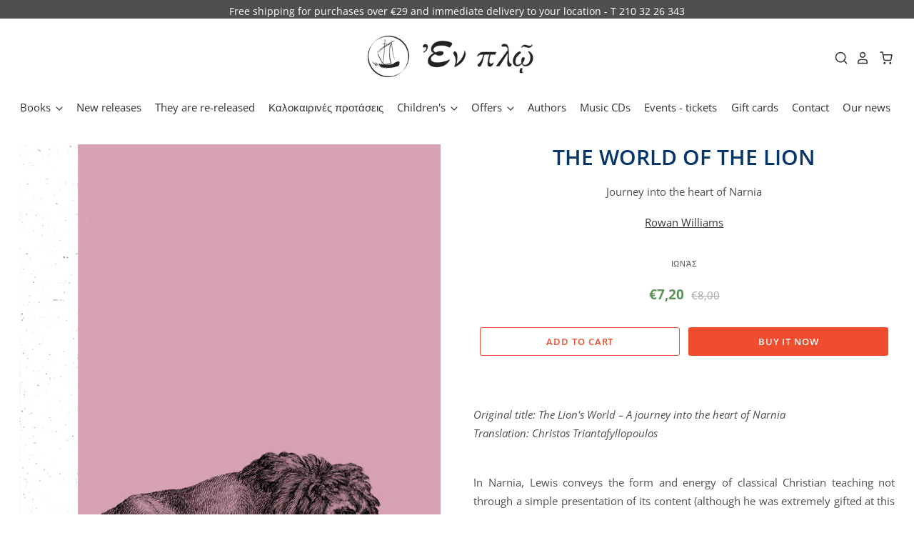

--- FILE ---
content_type: text/html; charset=utf-8
request_url: https://enploeditions.gr/en/collections/%CF%81%CF%8C%CE%BF%CF%85%CE%B1%CE%BD-%CE%B3%CE%BF%CF%85%CE%AF%CE%BB%CE%B9%CE%B1%CE%BC%CF%82/products/%CE%BF-%CE%BA%CE%BF%CF%83%CE%BC%CE%BF%CF%83-%CF%84%CE%BF%CF%85-%CE%BB%CE%B9%CE%BF%CE%BD%CF%84%CE%B1%CF%81%CE%B9%CE%BF%CF%85
body_size: 37324
content:
<!doctype html>
<html class="no-js no-touch" lang="en">
<head>
  <script>
    window.Store = window.Store || {};
    window.Store.id = 40508883107;
  </script>

  <meta name="google-site-verification" content="CWlQe7MyMnTzlkJwPctOPg_5Gq3F35rtaFpW" />
  <meta charset="utf-8">
  <meta http-equiv="X-UA-Compatible" content="IE=edge,chrome=1">
  <meta name="viewport" content="width=device-width,initial-scale=1" />

 

  <!-- Preconnect Domains -->
  <link rel="preconnect" href="https://cdn.shopify.com" crossorigin>
  <link rel="preconnect" href="https://fonts.shopify.com" crossorigin>
  <link rel="preconnect" href="https://monorail-edge.shopifysvc.com">

  <!-- Preload Assets -->
  <link rel="preload" href="//enploeditions.gr/cdn/shop/t/18/assets/theme.css?v=19887155741661619111759334245" as="style">
  <link rel="preload" href="//enploeditions.gr/cdn/shop/t/18/assets/pacific.js?v=104055249973269856771682589263" as="script">

  <title>THE WORLD OF THE LION&ndash; Enplo Editions 
</title>

  
    <meta name="description" content="Original title: The Lion&#39;s World – A journey into the heart of Narnia Translation: Christos Triantafyllopoulos In Narnia, Lewis conveys the form and energy of classical Christian teaching not through a simple presentation of its content (although he was extremely gifted at this too, when he did so in a different contex" />
  

  
    <link rel="shortcut icon" href="//enploeditions.gr/cdn/shop/files/d560b3398be36a603b0f0ac39e4fcedc_32x32.png?v=1681976995" type="image/png" />
  

  
    <link rel="canonical" href="https://enploeditions.gr/en/products/%ce%bf-%ce%ba%ce%bf%cf%83%ce%bc%ce%bf%cf%83-%cf%84%ce%bf%cf%85-%ce%bb%ce%b9%ce%bf%ce%bd%cf%84%ce%b1%cf%81%ce%b9%ce%bf%cf%85" />
  

  <script>window.performance && window.performance.mark && window.performance.mark('shopify.content_for_header.start');</script><meta name="facebook-domain-verification" content="8uszk274thvp2kb52hu6ll6p1zhv85">
<meta name="google-site-verification" content="luAsLgXzrJZLWThhXnq5HFpu7pY-t3Szs72Ycajpc3c">
<meta name="google-site-verification" content="N4_zgUz5Z7ZcYiqBKjKBcX86C_1kk0CvpRXrEUpl1EI">
<meta name="google-site-verification" content="CWlQe7MyMnTzlkJwPctOPg_5Gq3F35rtaFpWrL98iac">
<meta id="shopify-digital-wallet" name="shopify-digital-wallet" content="/40508883107/digital_wallets/dialog">
<meta name="shopify-checkout-api-token" content="458ecdcd9280668d2af958b70f908b04">
<meta id="in-context-paypal-metadata" data-shop-id="40508883107" data-venmo-supported="false" data-environment="production" data-locale="en_US" data-paypal-v4="true" data-currency="EUR">
<link rel="alternate" hreflang="x-default" href="https://enploeditions.gr/products/%CE%BF-%CE%BA%CE%BF%CF%83%CE%BC%CE%BF%CF%83-%CF%84%CE%BF%CF%85-%CE%BB%CE%B9%CE%BF%CE%BD%CF%84%CE%B1%CF%81%CE%B9%CE%BF%CF%85">
<link rel="alternate" hreflang="en" href="https://enploeditions.gr/en/products/%CE%BF-%CE%BA%CE%BF%CF%83%CE%BC%CE%BF%CF%83-%CF%84%CE%BF%CF%85-%CE%BB%CE%B9%CE%BF%CE%BD%CF%84%CE%B1%CF%81%CE%B9%CE%BF%CF%85">
<link rel="alternate" type="application/json+oembed" href="https://enploeditions.gr/en/products/%ce%bf-%ce%ba%ce%bf%cf%83%ce%bc%ce%bf%cf%83-%cf%84%ce%bf%cf%85-%ce%bb%ce%b9%ce%bf%ce%bd%cf%84%ce%b1%cf%81%ce%b9%ce%bf%cf%85.oembed">
<script async="async" src="/checkouts/internal/preloads.js?locale=en-GR"></script>
<script id="shopify-features" type="application/json">{"accessToken":"458ecdcd9280668d2af958b70f908b04","betas":["rich-media-storefront-analytics"],"domain":"enploeditions.gr","predictiveSearch":true,"shopId":40508883107,"locale":"en"}</script>
<script>var Shopify = Shopify || {};
Shopify.shop = "enplo-editions.myshopify.com";
Shopify.locale = "en";
Shopify.currency = {"active":"EUR","rate":"1.0"};
Shopify.country = "GR";
Shopify.theme = {"name":"Main site","id":147417530694,"schema_name":"Pacific","schema_version":"6.0.0","theme_store_id":705,"role":"main"};
Shopify.theme.handle = "null";
Shopify.theme.style = {"id":null,"handle":null};
Shopify.cdnHost = "enploeditions.gr/cdn";
Shopify.routes = Shopify.routes || {};
Shopify.routes.root = "/en/";</script>
<script type="module">!function(o){(o.Shopify=o.Shopify||{}).modules=!0}(window);</script>
<script>!function(o){function n(){var o=[];function n(){o.push(Array.prototype.slice.apply(arguments))}return n.q=o,n}var t=o.Shopify=o.Shopify||{};t.loadFeatures=n(),t.autoloadFeatures=n()}(window);</script>
<script id="shop-js-analytics" type="application/json">{"pageType":"product"}</script>
<script defer="defer" async type="module" src="//enploeditions.gr/cdn/shopifycloud/shop-js/modules/v2/client.init-shop-cart-sync_Bc8-qrdt.en.esm.js"></script>
<script defer="defer" async type="module" src="//enploeditions.gr/cdn/shopifycloud/shop-js/modules/v2/chunk.common_CmNk3qlo.esm.js"></script>
<script type="module">
  await import("//enploeditions.gr/cdn/shopifycloud/shop-js/modules/v2/client.init-shop-cart-sync_Bc8-qrdt.en.esm.js");
await import("//enploeditions.gr/cdn/shopifycloud/shop-js/modules/v2/chunk.common_CmNk3qlo.esm.js");

  window.Shopify.SignInWithShop?.initShopCartSync?.({"fedCMEnabled":true,"windoidEnabled":true});

</script>
<script>(function() {
  var isLoaded = false;
  function asyncLoad() {
    if (isLoaded) return;
    isLoaded = true;
    var urls = ["https:\/\/ping.contactpigeon.com\/bi\/nshopjs\/cpagent142696.js?cid=enplo_editions\u0026v=001\u0026shop=enplo-editions.myshopify.com"];
    for (var i = 0; i < urls.length; i++) {
      var s = document.createElement('script');
      s.type = 'text/javascript';
      s.async = true;
      s.src = urls[i];
      var x = document.getElementsByTagName('script')[0];
      x.parentNode.insertBefore(s, x);
    }
  };
  if(window.attachEvent) {
    window.attachEvent('onload', asyncLoad);
  } else {
    window.addEventListener('load', asyncLoad, false);
  }
})();</script>
<script id="__st">var __st={"a":40508883107,"offset":7200,"reqid":"4cbeb994-1361-45e2-8e8b-dc22ecd6c45b-1762523220","pageurl":"enploeditions.gr\/en\/collections\/%CF%81%CF%8C%CE%BF%CF%85%CE%B1%CE%BD-%CE%B3%CE%BF%CF%85%CE%AF%CE%BB%CE%B9%CE%B1%CE%BC%CF%82\/products\/%CE%BF-%CE%BA%CE%BF%CF%83%CE%BC%CE%BF%CF%83-%CF%84%CE%BF%CF%85-%CE%BB%CE%B9%CE%BF%CE%BD%CF%84%CE%B1%CF%81%CE%B9%CE%BF%CF%85","u":"23540f22f0b1","p":"product","rtyp":"product","rid":8409612714310};</script>
<script>window.ShopifyPaypalV4VisibilityTracking = true;</script>
<script id="captcha-bootstrap">!function(){'use strict';const t='contact',e='account',n='new_comment',o=[[t,t],['blogs',n],['comments',n],[t,'customer']],c=[[e,'customer_login'],[e,'guest_login'],[e,'recover_customer_password'],[e,'create_customer']],r=t=>t.map((([t,e])=>`form[action*='/${t}']:not([data-nocaptcha='true']) input[name='form_type'][value='${e}']`)).join(','),a=t=>()=>t?[...document.querySelectorAll(t)].map((t=>t.form)):[];function s(){const t=[...o],e=r(t);return a(e)}const i='password',u='form_key',d=['recaptcha-v3-token','g-recaptcha-response','h-captcha-response',i],f=()=>{try{return window.sessionStorage}catch{return}},m='__shopify_v',_=t=>t.elements[u];function p(t,e,n=!1){try{const o=window.sessionStorage,c=JSON.parse(o.getItem(e)),{data:r}=function(t){const{data:e,action:n}=t;return t[m]||n?{data:e,action:n}:{data:t,action:n}}(c);for(const[e,n]of Object.entries(r))t.elements[e]&&(t.elements[e].value=n);n&&o.removeItem(e)}catch(o){console.error('form repopulation failed',{error:o})}}const l='form_type',E='cptcha';function T(t){t.dataset[E]=!0}const w=window,h=w.document,L='Shopify',v='ce_forms',y='captcha';let A=!1;((t,e)=>{const n=(g='f06e6c50-85a8-45c8-87d0-21a2b65856fe',I='https://cdn.shopify.com/shopifycloud/storefront-forms-hcaptcha/ce_storefront_forms_captcha_hcaptcha.v1.5.2.iife.js',D={infoText:'Protected by hCaptcha',privacyText:'Privacy',termsText:'Terms'},(t,e,n)=>{const o=w[L][v],c=o.bindForm;if(c)return c(t,g,e,D).then(n);var r;o.q.push([[t,g,e,D],n]),r=I,A||(h.body.append(Object.assign(h.createElement('script'),{id:'captcha-provider',async:!0,src:r})),A=!0)});var g,I,D;w[L]=w[L]||{},w[L][v]=w[L][v]||{},w[L][v].q=[],w[L][y]=w[L][y]||{},w[L][y].protect=function(t,e){n(t,void 0,e),T(t)},Object.freeze(w[L][y]),function(t,e,n,w,h,L){const[v,y,A,g]=function(t,e,n){const i=e?o:[],u=t?c:[],d=[...i,...u],f=r(d),m=r(i),_=r(d.filter((([t,e])=>n.includes(e))));return[a(f),a(m),a(_),s()]}(w,h,L),I=t=>{const e=t.target;return e instanceof HTMLFormElement?e:e&&e.form},D=t=>v().includes(t);t.addEventListener('submit',(t=>{const e=I(t);if(!e)return;const n=D(e)&&!e.dataset.hcaptchaBound&&!e.dataset.recaptchaBound,o=_(e),c=g().includes(e)&&(!o||!o.value);(n||c)&&t.preventDefault(),c&&!n&&(function(t){try{if(!f())return;!function(t){const e=f();if(!e)return;const n=_(t);if(!n)return;const o=n.value;o&&e.removeItem(o)}(t);const e=Array.from(Array(32),(()=>Math.random().toString(36)[2])).join('');!function(t,e){_(t)||t.append(Object.assign(document.createElement('input'),{type:'hidden',name:u})),t.elements[u].value=e}(t,e),function(t,e){const n=f();if(!n)return;const o=[...t.querySelectorAll(`input[type='${i}']`)].map((({name:t})=>t)),c=[...d,...o],r={};for(const[a,s]of new FormData(t).entries())c.includes(a)||(r[a]=s);n.setItem(e,JSON.stringify({[m]:1,action:t.action,data:r}))}(t,e)}catch(e){console.error('failed to persist form',e)}}(e),e.submit())}));const S=(t,e)=>{t&&!t.dataset[E]&&(n(t,e.some((e=>e===t))),T(t))};for(const o of['focusin','change'])t.addEventListener(o,(t=>{const e=I(t);D(e)&&S(e,y())}));const B=e.get('form_key'),M=e.get(l),P=B&&M;t.addEventListener('DOMContentLoaded',(()=>{const t=y();if(P)for(const e of t)e.elements[l].value===M&&p(e,B);[...new Set([...A(),...v().filter((t=>'true'===t.dataset.shopifyCaptcha))])].forEach((e=>S(e,t)))}))}(h,new URLSearchParams(w.location.search),n,t,e,['guest_login'])})(!1,!0)}();</script>
<script integrity="sha256-52AcMU7V7pcBOXWImdc/TAGTFKeNjmkeM1Pvks/DTgc=" data-source-attribution="shopify.loadfeatures" defer="defer" src="//enploeditions.gr/cdn/shopifycloud/storefront/assets/storefront/load_feature-81c60534.js" crossorigin="anonymous"></script>
<script data-source-attribution="shopify.dynamic_checkout.dynamic.init">var Shopify=Shopify||{};Shopify.PaymentButton=Shopify.PaymentButton||{isStorefrontPortableWallets:!0,init:function(){window.Shopify.PaymentButton.init=function(){};var t=document.createElement("script");t.src="https://enploeditions.gr/cdn/shopifycloud/portable-wallets/latest/portable-wallets.en.js",t.type="module",document.head.appendChild(t)}};
</script>
<script data-source-attribution="shopify.dynamic_checkout.buyer_consent">
  function portableWalletsHideBuyerConsent(e){var t=document.getElementById("shopify-buyer-consent"),n=document.getElementById("shopify-subscription-policy-button");t&&n&&(t.classList.add("hidden"),t.setAttribute("aria-hidden","true"),n.removeEventListener("click",e))}function portableWalletsShowBuyerConsent(e){var t=document.getElementById("shopify-buyer-consent"),n=document.getElementById("shopify-subscription-policy-button");t&&n&&(t.classList.remove("hidden"),t.removeAttribute("aria-hidden"),n.addEventListener("click",e))}window.Shopify?.PaymentButton&&(window.Shopify.PaymentButton.hideBuyerConsent=portableWalletsHideBuyerConsent,window.Shopify.PaymentButton.showBuyerConsent=portableWalletsShowBuyerConsent);
</script>
<script>
  function portableWalletsCleanup(e){e&&e.src&&console.error("Failed to load portable wallets script "+e.src);var t=document.querySelectorAll("shopify-accelerated-checkout .shopify-payment-button__skeleton, shopify-accelerated-checkout-cart .wallet-cart-button__skeleton"),e=document.getElementById("shopify-buyer-consent");for(let e=0;e<t.length;e++)t[e].remove();e&&e.remove()}function portableWalletsNotLoadedAsModule(e){e instanceof ErrorEvent&&"string"==typeof e.message&&e.message.includes("import.meta")&&"string"==typeof e.filename&&e.filename.includes("portable-wallets")&&(window.removeEventListener("error",portableWalletsNotLoadedAsModule),window.Shopify.PaymentButton.failedToLoad=e,"loading"===document.readyState?document.addEventListener("DOMContentLoaded",window.Shopify.PaymentButton.init):window.Shopify.PaymentButton.init())}window.addEventListener("error",portableWalletsNotLoadedAsModule);
</script>

<script type="module" src="https://enploeditions.gr/cdn/shopifycloud/portable-wallets/latest/portable-wallets.en.js" onError="portableWalletsCleanup(this)" crossorigin="anonymous"></script>
<script nomodule>
  document.addEventListener("DOMContentLoaded", portableWalletsCleanup);
</script>

<script id='scb4127' type='text/javascript' async='' src='https://enploeditions.gr/cdn/shopifycloud/privacy-banner/storefront-banner.js'></script><link id="shopify-accelerated-checkout-styles" rel="stylesheet" media="screen" href="https://enploeditions.gr/cdn/shopifycloud/portable-wallets/latest/accelerated-checkout-backwards-compat.css" crossorigin="anonymous">
<style id="shopify-accelerated-checkout-cart">
        #shopify-buyer-consent {
  margin-top: 1em;
  display: inline-block;
  width: 100%;
}

#shopify-buyer-consent.hidden {
  display: none;
}

#shopify-subscription-policy-button {
  background: none;
  border: none;
  padding: 0;
  text-decoration: underline;
  font-size: inherit;
  cursor: pointer;
}

#shopify-subscription-policy-button::before {
  box-shadow: none;
}

      </style>

<script>window.performance && window.performance.mark && window.performance.mark('shopify.content_for_header.end');</script>

  
  















<meta property="og:site_name" content="Enplo Editions ">
<meta property="og:url" content="https://enploeditions.gr/en/products/%ce%bf-%ce%ba%ce%bf%cf%83%ce%bc%ce%bf%cf%83-%cf%84%ce%bf%cf%85-%ce%bb%ce%b9%ce%bf%ce%bd%cf%84%ce%b1%cf%81%ce%b9%ce%bf%cf%85">
<meta property="og:title" content="THE WORLD OF THE LION">
<meta property="og:type" content="website">
<meta property="og:description" content="Original title: The Lion&#39;s World – A journey into the heart of Narnia Translation: Christos Triantafyllopoulos In Narnia, Lewis conveys the form and energy of classical Christian teaching not through a simple presentation of its content (although he was extremely gifted at this too, when he did so in a different contex">




    
    
    

    
    
    <meta
      property="og:image"
      content="https://enploeditions.gr/cdn/shop/files/2023-05-16T122538.267_1200x1697.png?v=1684229164"
    />
    <meta
      property="og:image:secure_url"
      content="https://enploeditions.gr/cdn/shop/files/2023-05-16T122538.267_1200x1697.png?v=1684229164"
    />
    <meta property="og:image:width" content="1200" />
    <meta property="og:image:height" content="1697" />
    
    
    <meta property="og:image:alt" content="Social media image" />
  
















<meta name="twitter:title" content="THE WORLD OF THE LION">
<meta name="twitter:description" content="Original title: The Lion&#39;s World – A journey into the heart of Narnia Translation: Christos Triantafyllopoulos In Narnia, Lewis conveys the form and energy of classical Christian teaching not through a simple presentation of its content (although he was extremely gifted at this too, when he did so in a different contex">


    
    
    
      
      
      <meta name="twitter:card" content="summary">
    
    
    <meta
      property="twitter:image"
      content="https://enploeditions.gr/cdn/shop/files/2023-05-16T122538.267_1200x1200_crop_center.png?v=1684229164"
    />
    <meta property="twitter:image:width" content="1200" />
    <meta property="twitter:image:height" content="1200" />
    
    
    <meta property="twitter:image:alt" content="Social media image" />
  



  <!-- Theme CSS -->
  <link rel="stylesheet" href="//enploeditions.gr/cdn/shop/t/18/assets/theme.css?v=19887155741661619111759334245">

  <!-- Theme object -->
  
  <script>
  
    window.Shop = {};
  
    Shop.cartQuantityError = {
      title: "Not available",
      message: "You can only have ** quantity ** ** title ** in your cart.",
      button: "Okay",
    };
  
    Shop.moneyFormat = "€{{amount_with_comma_separator}}";
  
    
  
    
  
    
  
    window.Theme = {
      version: '6.0.0',
      name: 'Pacific',
      routes: {
        "root_url": "/en",
        "account_url": "/en/account",
        "account_login_url": "/en/account/login",
        "account_logout_url": "/en/account/logout",
        "account_register_url": "/en/account/register",
        "account_addresses_url": "/en/account/addresses",
        "collections_url": "/en/collections",
        "all_products_collection_url": "/en/collections/all",
        "search_url": "/en/search",
        "predictive_search_url": "/en/search/suggest",
        "cart_url": "/en/cart",
        "cart_add_url": "/en/cart/add",
        "cart_change_url": "/en/cart/change",
        "cart_clear_url": "/en/cart/clear",
        "product_recommendations_url": "/en/recommendations/products"
      }
    };
  </script>
  

  <!-- Google tag (gtag.js) -->
<script async src="https://www.googletagmanager.com/gtag/js?id=AW-11119292780"></script>
<script>
  window.dataLayer = window.dataLayer || [];
  function gtag(){dataLayer.push(arguments);}
  gtag('js', new Date());

  gtag('config', 'AW-11119292780');
</script>

<!-- Global site tag (gtag.js) - Google Ads: 716581257 -->
<script async src="https://www.googletagmanager.com/gtag/js?id=AW-716581257"></script>
<script>
  window.dataLayer = window.dataLayer || [];
  function gtag(){dataLayer.push(arguments);}
  gtag('js', new Date());

  gtag('config', 'AW-716581257');
</script>
    
<script>
  gtag('event', 'page_view', {
    'send_to': 'AW-716581257',
    'value': 'replace with value',
    'items': [{
      'id': 'replace with value',
      'google_business_vertical': 'retail'
    }]
  });
</script>

<meta name="google-site-verification" content="CWlQe7MyMnTzlkJwPctOPg_5Gq3F35rtaFpWrL98iac" />

    <script type="text/javascript">
    (function(c,l,a,r,i,t,y){
        c[a]=c[a]||function(){(c[a].q=c[a].q||[]).push(arguments)};
        t=l.createElement(r);t.async=1;t.src="https://www.clarity.ms/tag/"+i;
        y=l.getElementsByTagName(r)[0];y.parentNode.insertBefore(t,y);
    })(window, document, "clarity", "script", "fpy72nfgrc");
</script>

    <!-- Google tag (gtag.js) -->
<script async src="https://www.googletagmanager.com/gtag/js?id=G-NG5EW2RLZY"></script>
<script>
  window.dataLayer = window.dataLayer || [];
  function gtag(){dataLayer.push(arguments);}
  gtag('js', new Date());

  gtag('config', 'G-NG5EW2RLZY');
</script>

  
  <!-- Google tag (gtag.js) -->
<script async src="https://www.googletagmanager.com/gtag/js?id=AW-11119292780"></script>
<script>
  window.dataLayer = window.dataLayer || [];
  function gtag(){dataLayer.push(arguments);}
  gtag('js', new Date());

  gtag('config', 'AW-11119292780');
</script>

  <!-- Event snippet for Google Shopping App Add To Cart conversion page -->
<script>
  gtag('event', 'conversion', {
      'send_to': 'AW-11119292780/rxaeCJaS_JEYEOzii7Yp',
      'value': 0.0,
      'currency': 'EUR'
  });
</script>

  <!-- Event snippet for Google Shopping App Purchase conversion page -->
<script>
  gtag('event', 'conversion', {
      'send_to': 'AW-11119292780/F_qpCIqS_JEYEOzii7Yp',
      'value': 0.0,
      'currency': 'EUR',
      'transaction_id': ''
  });
</script>

  <!-- Event snippet for Google Shopping App Begin Checkout conversion page -->
<script>
  gtag('event', 'conversion', {
      'send_to': 'AW-11119292780/GH1lCJmS_JEYEOzii7Yp',
      'value': 0.0,
      'currency': 'EUR'
  });
</script>

  


  

<script type="text/javascript">
    //var sm_quantity_selector_attr = 'id';
    var sm_override_checkout_button = true;
  	
        
		
        var smFeaturedImage = 'files/2023-05-16T122538.267.png';
        var productSMHandle = 'ο-κοσμοσ-του-λιονταριου';
        var productSMTitle = 'THE WORLD OF THE LION';
    
    var sm_is_cart_page = false;
	
</script>

<style>
#gift_container, #gift_container .giftContainerContent, #smProductDetailGiftWrapper {
  all: unset;
}

#gift_container .giftContainerContent *, #smProductDetailGiftWrapper * {
	all: unset;
}

#sticky_gift_icon.stickyGartRight {
  	right: 20px;
    bottom: 20px;
}
#sticky_gift_icon {
    position: fixed;
    bottom: 200px;
    right: 15px;
    z-index: 9999;
}
#sticky_gift_icon a {
    text-decoration: none;
    font-size: 20px;
    color: #34495e;
}
#sticky_gift_icon span {
    display: block;
    -webkit-border-radius: 40px;
    -moz-border-radius: 40px;
    border-radius: 40px;
    background-color: rgba(255,255,255,.9);
    -webkit-box-shadow: 1px 1px 5px grey;
    -moz-box-shadow: 1px 1px 5px grey;
    box-shadow: 1px 1px 5px grey;
    padding: 10px;
    width: 40px;
    height: 40px;
    margin: 0 auto;
    line-height: 40px !important;
    text-align: center;
    text-align: -moz-center;
    text-align: -webkit-center;
    position: relative;
    box-sizing: content-box !important;
    z-index: 1;
}
#sticky_gift_icon mark {
    -webkit-border-radius: 20px;
    -moz-border-radius: 20px;
    border-radius: 20px;
    border: 2px solid #FFF;
    width: 20px;
    height: 20px;
    background-color: #FF6B6B;
    position: absolute;
    top: -5px;
    left: -10px;
    font-size: 10px;
    line-height: 20px;
    font-family: Roboto,sans-serif;
    color: #FFF;
    font-weight: 700;
    box-sizing: content-box !important;
}
#sticky_gift_icon svg.showGifts {
  	height: 30px;
	width: 30px;
	margin-top: 3px;
	vertical-align: inherit;
}
#sticky_gift_icon svg.hideGifts {
  	height: 25px;
    width: 25px;
    margin-top: 8px;
  	display: none;
  	vertical-align: inherit;
}

#gift_container {
  color:black;
  position: fixed;
  z-index: 9999999;
  bottom: 95px;
  right: 20px;
  max-height: 80%;
  overflow-y: scroll;
  overflow-x: hidden;
  -webkit-box-shadow: rgba(0, 0, 0, 0.16) 0px 5px 40px, rgb(0, 0, 0) 0px 5px 0px 0px inset !important;
  -moz-box-shadow: rgba(0, 0, 0, 0.16) 0px 5px 40px, rgb(0, 0, 0) 0px 5px 0px 0px inset !important;
  box-shadow: rgba(0, 0, 0, 0.16) 0px 5px 40px, rgb(0, 0, 0) 0px 5px 0px 0px inset !important;
  -moz-border-radius: 8px;
  -webkit-border-radius: 8px;
  border-radius: 8px;
  font-size: 13px;
  font-family: -apple-system, BlinkMacSystemFont, 'Segoe UI', Roboto, Oxygen, Ubuntu, Cantarell, 'Open Sans', 'Helvetica Neue', sans-serif;
}

#gift_container .giftContainerContent {
  float: right;
  background: white;
  width: 320px;
  position: relative;
  padding: 10px 10px 0px 10px;
  display:none;
}

#gift_container .giftContainerContent .giftWrapper {
    color: black;
  	padding: 5px;
  	margin: 0px 0px 10px;
	background:rgb(255, 255, 255) none repeat scroll 0% 0%;
	border-radius: 5px;
  	-webkit-border-radius: 5px;
  	-moz-border-radius: 5px;
  	-webkit-box-shadow: rgba(0, 0, 0, 0.1) 0px 4px 15px 0px, rgba(0, 0, 0, 0.1) 0px 1px 2px 0px;
  	-moz-box-shadow: rgba(0, 0, 0, 0.1) 0px 4px 15px 0px, rgba(0, 0, 0, 0.1) 0px 1px 2px 0px;
	box-shadow: rgba(0, 0, 0, 0.1) 0px 4px 15px 0px, rgba(0, 0, 0, 0.1) 0px 1px 2px 0px;
	position: relative;
  	display: block;
}

#gift_container .giftContainerContent .orderGiftsTitle, #gift_container .giftContainerContent .productsToOfferGiftsTitle {
  	text-align: center;
	padding: 5px;
	margin: 0 auto;
	font-weight: bold;
	display: block;
	border-bottom: 1px solid gray;
	width: 95%;
}

#gift_container .giftContainerContent ul {
	display: inline;
}
#gift_container .giftContainerContent li{
	padding: 10px 20px;
	display: block;
}
#gift_container .giftContainerContent li img{
	width: 22%;
	float: left;
	display: block;
}
#gift_container .giftContainerContent .smItems{
	width: 70%;
	display: block;
	float: left;
  	margin-left: 5%;
}

#gift_container .giftContainerContent .giftWrapper a {
  	display: inline;
    cursor: pointer;
    text-decoration: underline;
}

#gift_container.removeLinks .giftContainerContent .giftWrapper .smItems a, #gift_container.removeLinks .giftContainerContent .giftWrapper .alreadyInCartGiftTitle a {
    cursor: inherit;
    text-decoration: none;
}

#gift_container .giftContainerContent .smAddGiftToCart {
  	padding: 4px 10px;
    margin-top: 4px;
    background:rgba(168, 168, 168, 0.46) none repeat scroll 0% 0%;
    border-radius: 2px;
    position: relative;
    display: block;
    font-weight: bold;
    cursor: pointer;
}

#gift_container .giftContainerContent .giftAlreadyInCart, #gift_container .giftContainerContent .giftLineAlreadyInCart {
  	padding: 5px 20px;
	display: block;
  	text-align: center;
}
#gift_container .giftContainerContent .giftAlreadyInCart a, #gift_container .giftContainerContent .giftLineAlreadyInCart a {
  	font-weight: bold;
}
#gift_container .giftContainerContent .removeFromCart {
  	display: block;
    margin-top: 10px;
    cursor: pointer;
    text-decoration: underline;
}


#gift_container .giftContainerContent .item-variants select {
	display: block;
	color: #444;
	padding: .3em 1.0em .3em .3em;
	width: 100%;
	max-width: 100%;
	box-sizing: border-box;
	margin-top: 2px;
	border: 1px solid #aaa;
	-moz-border-radius: .2em;
  	-webkit-border-radius: .2em;
  	border-radius: .2em;
	-moz-appearance: none;
	-webkit-appearance: none;
	appearance: none;
	background-color: #fff;
	background-image: url('data:image/svg+xml;charset=US-ASCII,<svg version="1.1" id="Capa_1" xmlns="http://www.w3.org/2000/svg" xmlns:xlink="http://www.w3.org/1999/xlink" x="0px" y="0px"	 width="292.362px" height="292.362px" viewBox="0 0 292.362 292.362" style="enable-background:new 0 0 292.362 292.362;"	 xml:space="preserve"><g>	<path d="M286.935,69.377c-3.614-3.617-7.898-5.424-12.848-5.424H18.274c-4.952,0-9.233,1.807-12.85,5.424		C1.807,72.998,0,77.279,0,82.228c0,4.948,1.807,9.229,5.424,12.847l127.907,127.907c3.621,3.617,7.902,5.428,12.85,5.428		s9.233-1.811,12.847-5.428L286.935,95.074c3.613-3.617,5.427-7.898,5.427-12.847C292.362,77.279,290.548,72.998,286.935,69.377z"/></g><g></g><g></g><g></g><g></g><g></g><g></g><g></g><g></g><g></g><g></g><g></g><g></g><g></g><g></g><g></g></svg>'), linear-gradient(to bottom, #ffffff 0%,#e5e5e5 100%);
	background-repeat: no-repeat, repeat;
	background-position: right .7em top 50%, 0 0;
	background-size: .65em auto, 100%;
}
#gift_container .giftContainerContent .item-variants select::-ms-expand {
	display: none;
}
#gift_container .giftContainerContent .item-variants select:hover {
	border-color: #888;
}
#gift_container .giftContainerContent .item-variants select:focus {
	border-color: #aaa;
	-moz-box-shadow: 0 0 1px 3px rgba(59, 153, 252, .7);
  	-webkit-box-shadow: 0 0 1px 3px rgba(59, 153, 252, .7);
  	box-shadow: 0 0 1px 3px rgba(59, 153, 252, .7);
	-moz-box-shadow: 0 0 0 3px -moz-mac-focusring;
  	-webkit-box-shadow: 0 0 0 3px -moz-mac-focusring;
  	box-shadow: 0 0 0 3px -moz-mac-focusring;
	color: #222;
	outline: none;
}
#gift_container .giftContainerContent .item-variants select option {
	font-weight:normal;
}

*[dir="rtl"] #gift_container .giftContainerContent .item-variants select, :root:lang(ar) #gift_container .giftContainerContent .item-variants select, :root:lang(iw) #gift_container .giftContainerContent .item-variants select {
	background-position: left .7em top 50%, 0 0;
	padding: .6em .8em .5em 1.4em;
}

#gift_container .giftContainerContent .item-variants select:disabled, #gift_container .giftContainerContent .item-variants select[aria-disabled=true] {
	color: graytext;
	background-image: url('data:image/svg+xml;charset=US-ASCII,<svg version="1.1" id="Capa_1" xmlns="http://www.w3.org/2000/svg" xmlns:xlink="http://www.w3.org/1999/xlink" x="0px" y="0px"	 width="292.362px" height="292.362px" viewBox="0 0 292.362 292.362" style="enable-background:new 0 0 292.362 292.362;"	 xml:space="preserve"><g>	<path d="M286.935,69.377c-3.614-3.617-7.898-5.424-12.848-5.424H18.274c-4.952,0-9.233,1.807-12.85,5.424		C1.807,72.998,0,77.279,0,82.228c0,4.948,1.807,9.229,5.424,12.847l127.907,127.907c3.621,3.617,7.902,5.428,12.85,5.428		s9.233-1.811,12.847-5.428L286.935,95.074c3.613-3.617,5.427-7.898,5.427-12.847C292.362,77.279,290.548,72.998,286.935,69.377z"/></g><g></g><g></g><g></g><g></g><g></g><g></g><g></g><g></g><g></g><g></g><g></g><g></g><g></g><g></g><g></g></svg>'),linear-gradient(to bottom, #ffffff 0%,#e5e5e5 100%);
}
#gift_container .giftContainerContent .item-variants select:disabled:hover, #gift_container .giftContainerContent .item-variants select[aria-disabled=true] {
	border-color: #aaa;
}
#gift_container .giftContainerContent:after {
  bottom: 100%;
  left: 89%;
  border: solid transparent;
  content: " ";
  height: 0;
  width: 0;
  position: absolute;
  pointer-events: none;
  border-bottom-color: white;
  border-width: 8px;
  margin-left: -8px;
}

#gift_container .button {
  background: #6394F8;
  color: white;
  text-align: center;
  padding: 12px;
  text-decoration: none;
  display: block;
  border-radius: 3px;
  font-size: 16px;
  margin: 25px 0 15px 0;
}
#gift_container .button:hover {
  background: #729ef9;
}

#gift_container .clearfix:after {
  content: "";
  display: table;
  clear: both;
}

#gift_container #overlaySection {
  display: none;
  width: 100%;
  height: 100%;
  position: absolute;
  top: 0;
  left: 0;
  background: white;
  opacity: 0.6;
  z-index: 99;
}


#smProductDetailGiftWrapper {
  position: relative;
  font-size: 13px;
  font-family: -apple-system, BlinkMacSystemFont, 'Segoe UI', Roboto, Oxygen, Ubuntu, Cantarell, 'Open Sans', 'Helvetica Neue', sans-serif;
  line-height: 1;
  -webkit-font-smoothing: antialiased;
  -moz-osx-font-smoothing: grayscale;
  color: #000;
  padding: 10px;
  margin: 20px 0px 50px;
  background:rgb(255, 255, 255) none repeat scroll 0% 0%;
  -webkit-border-radius: 5px;
  -moz-border-radius: 5px;
  border-radius: 5px;
  -webkit-box-shadow:rgba(0, 0, 0, 0.1) 0px 1px 1px 0px,rgba(0, 0, 0, 0.1) 0px 1px 1px 1px;
  -moz-box-shadow:rgba(0, 0, 0, 0.1) 0px 1px 1px 0px,rgba(0, 0, 0, 0.1) 0px 1px 1px 1px;
  box-shadow:rgba(0, 0, 0, 0.1) 0px 1px 1px 0px,rgba(0, 0, 0, 0.1) 0px 1px 1px 1px;
  display: block;
  clear:both;
}

#smProductDetailGiftWrapper.alreadyInCart {
  border: 1px solid #00800070;
  background: rgb(245, 251, 244);
}

#smProductDetailGiftWrapper .alreadyInCartProductTitle {
  display: block;
  text-align: center;
}
#smProductDetailGiftWrapper .alreadyInCartProductTitle a {
  cursor: pointer;
  text-decoration: underline;
  font-weight: bold;
}

#smProductDetailGiftMainWrapper.removeLinks .alreadyInCartProductTitle a {
    cursor: inherit;
    text-decoration: none;
}

#smProductDetailGiftWrapper .removeFromCart {
  display: block;
  text-align: center;
  margin-top: 20px;
  cursor: pointer;
  text-decoration: underline;
}


#smProductDetailGiftWrapper li {
	padding: 10px 20px;
    display: inline-block;
}

#smProductDetailGiftWrapper li img {
  width: 22%;
  float: left;
  display: block;
}
#smProductDetailGiftWrapper .smItems {
  width: 70%;
  display: block;
  float: left;
  margin-left: 5%;
}
#smProductDetailGiftWrapper .giftWrapper a, #smProductDetailGiftWrapper .giftLineAlreadyInCart a {
  display: inline;
  cursor: pointer;
}
#smProductDetailGiftWrapper .item-variants select {
  display: block;
  color:#444;
  padding: .5em 1.0em .3em .3em;
  width: 100%;
  max-width: 100%;
  box-sizing: border-box;
  margin-top: 6px;
  border: 1px solid #aaa;
  -moz-border-radius: .2em;
  -webkit-border-radius: .2em;
  border-radius: .2em;
  -moz-appearance: none;
  -webkit-appearance: none;
  appearance: none;
  background-color:#fff;
  background-image: url('data:image/svg+xml;charset=US-ASCII,<svg version="1.1" id="Capa_1" xmlns="http://www.w3.org/2000/svg" xmlns:xlink="http://www.w3.org/1999/xlink" x="0px" y="0px" width="292.362px" height="292.362px" viewBox="0 0 292.362 292.362" style="enable-background:new 0 0 292.362 292.362;" xml:space="preserve"><g> <path d="M286.935,69.377c-3.614-3.617-7.898-5.424-12.848-5.424H18.274c-4.952,0-9.233,1.807-12.85,5.424 C1.807,72.998,0,77.279,0,82.228c0,4.948,1.807,9.229,5.424,12.847l127.907,127.907c3.621,3.617,7.902,5.428,12.85,5.428 s9.233-1.811,12.847-5.428L286.935,95.074c3.613-3.617,5.427-7.898,5.427-12.847C292.362,77.279,290.548,72.998,286.935,69.377z"/></g><g></g><g></g><g></g><g></g><g></g><g></g><g></g><g></g><g></g><g></g><g></g><g></g><g></g><g></g><g></g></svg>'), linear-gradient(to bottom,#ffffff 0%,#e5e5e5 100%);
  background-repeat: no-repeat, repeat;
  background-position: right .7em top 50%, 0 0;
  background-size: .65em auto, 100%;
  text-align: left;
}

#smProductDetailGiftWrapper .item-name {
  display: block;
  cursor: pointer;
  text-decoration: underline;
  text-align: left;
}

#smProductDetailGiftMainWrapper.removeLinks .item-name, #smProductDetailGiftMainWrapper.removeLinks .alreadyInCartGiftTitle a, #smProductDetailGiftWrapper.removeLinks .item-name {
    cursor: inherit;
    text-decoration: none;
}

#smProductDetailGiftMainWrapper li.isInCart {
    padding: 10px 5px !important;
}
#smProductDetailGiftMainWrapper li.isInCart .giftLineAlreadyInCart img {
    margin-right: 15px !important;
}

#smProductDetailGiftWrapper .giftLineAlreadyInCart {
    padding: 15px !important;
    display: block;
    text-align: center;
}

#smProductDetailGiftWrapper .giftLineAlreadyInCart a {
    font-weight: bold;
}
#smProductDetailGiftWrapper .removeFromCart {
    display: block;
    margin-top: 10px;
    cursor: pointer;
    text-decoration: underline;
}

#smProductDetailGiftWrapper .item-variants select option {
  font-weight: normal;
}
#smProductDetailGiftWrapper .smAddGiftToCart {
  padding: 8px 8px;
  margin-top: 6px;
  background: rgba(168, 168, 168, 0.46) none repeat scroll 0% 0%;
  -moz-border-radius: 2px;
  -webkit-border-radius: 2px;
  border-radius: 2px;
  position: relative;
  display: block;
  font-weight: bold;
  cursor: pointer;
}
#smProductDetailGiftWrapper .productsToOfferGiftsTitle {
  text-align: center;
  padding: 5px;
  margin: 0 auto;
  font-weight: bold;
  display: block;
  border-bottom: 1px solid gray;
  width: 95%;
  margin-bottom: 20px;
  line-height: 20px;
}
#smProductDetailGiftWrapper .productsToOfferGiftsTitle a {
	cursor: pointer;
  	text-decoration: underline;
}

#gift_container  .offerGiftsUntilDate, #smProductDetailGiftWrapper .offerGiftsUntilDate {
  display: block;
  margin-top: 5px;
  text-align: center;
  border-top: 1px solid black;
  padding: 10px;
}

#gift_container  .offerGiftsUntilDateIcon, #smProductDetailGiftWrapper .offerGiftsUntilDateIcon {
  padding: 0 1.0em .3em .3em;
  background-color: #fff;
  background-image: url('data:image/svg+xml;charset=US-ASCII,<svg height="512pt" viewBox="0 0 512 512" width="512pt" xmlns="http://www.w3.org/2000/svg"><path d="m482 292.25v-246.25c0-8.285156-6.714844-15-15-15h-76v-16c0-8.285156-6.714844-15-15-15s-15 6.714844-15 15v16h-60v-16c0-8.285156-6.714844-15-15-15s-15 6.714844-15 15v16h-60v-16c0-8.285156-6.714844-15-15-15s-15 6.714844-15 15v16h-60v-16c0-8.285156-6.714844-15-15-15s-15 6.714844-15 15v16h-76c-8.285156 0-15 6.714844-15 15v391c0 8.285156 6.714844 15 15 15h249.804688c24.25 36.152344 65.488281 60 112.195312 60 74.4375 0 135-60.5625 135-135 0-32.070312-11.25-61.5625-30-84.75zm-391-231.25v15c0 8.285156 6.714844 15 15 15s15-6.714844 15-15v-15h60v15c0 8.285156 6.714844 15 15 15s15-6.714844 15-15v-15h60v15c0 8.285156 6.714844 15 15 15s15-6.714844 15-15v-15h60v15c0 8.285156 6.714844 15 15 15s15-6.714844 15-15v-15h61v60h-422v-60zm-61 361v-271h422v113.804688c-21.464844-14.394532-47.269531-22.804688-75-22.804688-47.398438 0-89.164062 24.558594-113.257812 61.613281-2.027344-1.023437-4.3125-1.613281-6.742188-1.613281h-30c-8.285156 0-15 6.714844-15 15s6.714844 15 15 15h22.722656c-3.386718 9.554688-5.730468 19.601562-6.882812 30h-15.839844c-8.285156 0-15 6.714844-15 15s6.714844 15 15 15h15.839844c1.152344 10.398438 3.492187 20.445312 6.882812 30zm347 60c-57.898438 0-105-47.101562-105-105s47.101562-105 105-105 105 47.101562 105 105-47.101562 105-105 105zm0 0"/><path d="m437 362h-45v-45c0-8.285156-6.714844-15-15-15s-15 6.714844-15 15v60c0 8.285156 6.714844 15 15 15h60c8.285156 0 15-6.714844 15-15s-6.714844-15-15-15zm0 0"/><path d="m136 182h-30c-8.285156 0-15 6.714844-15 15s6.714844 15 15 15h30c8.285156 0 15-6.714844 15-15s-6.714844-15-15-15zm0 0"/><path d="m136 242h-30c-8.285156 0-15 6.714844-15 15s6.714844 15 15 15h30c8.285156 0 15-6.714844 15-15s-6.714844-15-15-15zm0 0"/><path d="m136 302h-30c-8.285156 0-15 6.714844-15 15s6.714844 15 15 15h30c8.285156 0 15-6.714844 15-15s-6.714844-15-15-15zm0 0"/><path d="m227 212h30c8.285156 0 15-6.714844 15-15s-6.714844-15-15-15h-30c-8.285156 0-15 6.714844-15 15s6.714844 15 15 15zm0 0"/><path d="m227 272h30c8.285156 0 15-6.714844 15-15s-6.714844-15-15-15h-30c-8.285156 0-15 6.714844-15 15s6.714844 15 15 15zm0 0"/><path d="m136 362h-30c-8.285156 0-15 6.714844-15 15s6.714844 15 15 15h30c8.285156 0 15-6.714844 15-15s-6.714844-15-15-15zm0 0"/><path d="m347 212h30c8.285156 0 15-6.714844 15-15s-6.714844-15-15-15h-30c-8.285156 0-15 6.714844-15 15s6.714844 15 15 15zm0 0"/></svg>');
  background-repeat: no-repeat, repeat;
  background-size: 16px auto;
}

.productGiftIcon {
  	position: absolute !important;
    top: 10px !important;
    right: 10px !important;
    width: 15% !important;
    z-index: 1 !important;
    height: 15% !important;
    left: auto !important;
}
.svgTextValue {
  	display: inline-block;
    position: absolute;
    top: 50%;
    -webkit-transform: translateY(-50%);
    transform: translateY(-50%);
    left: 0;
    right: 0;
    margin: auto;
    text-align: center;
  	color: black;
}
.smGiftInCartVariants {
    display: block;
    margin-top: 5px;
    color: #444;
    padding: .3em 1.0em .3em .3em;
    box-sizing: border-box;
    border: 1px solid #aaa;
    background-color: #fff;
}
#smProductDetailGiftMainWrapper .item-original-price {
    margin-top: 5px;
}
#smProductDetailGiftWrapper .item-original-price {
    margin-top: 5px;
}

</style>
<div style="display:none" id="sticky_gift_icon" class="stickyGartRight">
  <a href="#">
    <span style="background-size: 30px;background-repeat: no-repeat;background-position: center; background-color:#ffffff">
        <svg class="showGifts" version="1.1" id="Capa_1" xmlns="http://www.w3.org/2000/svg" xmlns:xlink="http://www.w3.org/1999/xlink" x="0px" y="0px" viewBox="0 0 512 512" style="enable-background:new 0 0 512 512;" xml:space="preserve">
            <g>
                <g>
                    <path d="M32,271.692v192c0,17.664,14.368,32,32,32h160v-224H32z"></path>
                </g>
            </g>
            <g>
                <g>
                    <path d="M480,143.692H378.752c7.264-4.96,13.504-9.888,17.856-14.304c25.824-25.952,25.824-68.192,0-94.144
                        c-25.088-25.28-68.8-25.216-93.856,0c-13.888,13.92-50.688,70.592-45.6,108.448h-2.304c5.056-37.856-31.744-94.528-45.6-108.448
                        c-25.088-25.216-68.8-25.216-93.856,0C89.6,61.196,89.6,103.436,115.36,129.388c4.384,4.416,10.624,9.344,17.888,14.304H32
                        c-17.632,0-32,14.368-32,32v48c0,8.832,7.168,16,16,16h208v-64h64v64h208c8.832,0,16-7.168,16-16v-48
                        C512,158.06,497.664,143.692,480,143.692z M222.112,142.636c0,0-1.344,1.056-5.92,1.056c-22.112,0-64.32-22.976-78.112-36.864
                        c-13.408-13.504-13.408-35.52,0-49.024c6.496-6.528,15.104-10.112,24.256-10.112c9.12,0,17.728,3.584,24.224,10.112
                        C208.128,79.5,229.568,134.924,222.112,142.636z M295.776,143.692c-4.544,0-5.888-1.024-5.888-1.056
                        c-7.456-7.712,13.984-63.136,35.552-84.832c12.896-13.024,35.456-13.088,48.48,0c13.44,13.504,13.44,35.52,0,49.024
                        C360.128,120.716,317.92,143.692,295.776,143.692z"></path>
                </g>
            </g>
            <g>
                <g>
                    <path d="M288,271.692v224h160c17.664,0,32-14.336,32-32v-192H288z"></path>
                </g>
        	</g>
        </svg>
      	<svg class="hideGifts" version="1.1" id="Layer_1" xmlns="http://www.w3.org/2000/svg" xmlns:xlink="http://www.w3.org/1999/xlink" x="0px" y="0px" viewBox="0 0 492 492" style="enable-background:new 0 0 492 492;" xml:space="preserve">
            <g>
                <g>
                    <path d="M300.188,246L484.14,62.04c5.06-5.064,7.852-11.82,7.86-19.024c0-7.208-2.792-13.972-7.86-19.028L468.02,7.872
                        c-5.068-5.076-11.824-7.856-19.036-7.856c-7.2,0-13.956,2.78-19.024,7.856L246.008,191.82L62.048,7.872
                        c-5.06-5.076-11.82-7.856-19.028-7.856c-7.2,0-13.96,2.78-19.02,7.856L7.872,23.988c-10.496,10.496-10.496,27.568,0,38.052
                        L191.828,246L7.872,429.952c-5.064,5.072-7.852,11.828-7.852,19.032c0,7.204,2.788,13.96,7.852,19.028l16.124,16.116
                        c5.06,5.072,11.824,7.856,19.02,7.856c7.208,0,13.968-2.784,19.028-7.856l183.96-183.952l183.952,183.952
                        c5.068,5.072,11.824,7.856,19.024,7.856h0.008c7.204,0,13.96-2.784,19.028-7.856l16.12-16.116
                        c5.06-5.064,7.852-11.824,7.852-19.028c0-7.204-2.792-13.96-7.852-19.028L300.188,246z"/>
                </g>
            </g>
        </svg>
      	<mark class="giftsCount" style="background-color:#ff6b6b">0</mark>
    </span>
  </a>
</div>


<div id="gift_container">
  <div class="giftContainerContent">
  </div>
  <div id="overlaySection" style="display: none;">
        <div class="overlaySectionWrapper">
            <svg xmlns="http://www.w3.org/2000/svg" xmlns:xlink="http://www.w3.org/1999/xlink" style="margin: 10px auto; background: rgba(0, 0, 0, 0) none repeat scroll 0% 0%; display: block; shape-rendering: auto;" width="100px" height="100px" viewBox="0 0 100 100" preserveAspectRatio="xMidYMid">
				<circle cx="50" cy="50" fill="none" stroke="#6a6a6a" stroke-width="6" r="35" stroke-dasharray="164.93361431346415 56.97787143782138">
  					<animateTransform attributeName="transform" type="rotate" repeatCount="indefinite" dur="1s" values="0 50 50;360 50 50" keyTimes="0;1"></animateTransform>
				</circle>
          	</svg>
        </div>
    </div>
</div>

<div id="smGiftIcon1" style="display:none">
  <svg height="100%" viewBox="0 0 423334 423334" width="100%"><g>
              <circle class="svgBackground" cx="211667" cy="211667" r="211667" style="fill: rgb(0, 255, 0);" /><g><path class="fil1" style="fill: white" d="M119059 155901l185216 0c2805,0 5080,2275 5080,5080l0 41401c0,2805 -2275,5080 -5080,5080l-185216 0c-2805,0 -5080,-2275 -5080,-5080l0 -41401c0,-2805 2275,-5080 5080,-5080zm180136 10160l-175056 0 0 31241 175056 0 0 -31241z" />
              <path class="fil1" style="fill: white" d="M296643 220462l0 104671c0,2805 -2275,5080 -5080,5080l-159792 0c-2805,0 -5080,-2275 -5080,-5080l0 -104671c0,-2797 2282,-5079 5079,-5079l2 0c2797,0 5079,2289 5079,5079l0 99591 149632 0 0 -99591c0,-2797 2282,-5079 5079,-5079l2 0c2797,0 5079,2289 5079,5079z" />
              <path class="fil1" style="fill: white" d="M193635 161672c0,-2805 2275,-5080 5080,-5080 2805,0 5080,2275 5080,5080l0 163461c0,2805 -2275,5080 -5080,5080 -2805,0 -5080,-2275 -5080,-5080l0 -163461z" />
              <path class="fil1" style="fill: white" d="M219539 161672c0,-2805 2275,-5080 5080,-5080 2805,0 5080,2275 5080,5080l0 163461c0,2805 -2275,5080 -5080,5080 -2805,0 -5080,-2275 -5080,-5080l0 -163461z" />
              <path class="fil1" style="fill: white" d="M209789 163399c-2587,-2281 -68864,-61052 -31914,-69713 33612,-7880 40371,65311 40391,65520 262,2783 -1781,5254 -4564,5516 -1491,140 -2893,-381 -3913,-1323zm-29612 -59831c-13041,3056 11194,28506 26055,42753 -3158,-17890 -10654,-46364 -26055,-42753z" />
              <path class="fil1" style="fill: white" d="M221711 142929c11236,-11089 24112,-25587 18671,-29124 -5427,-3528 -13257,14265 -18671,29124zm24187 -37618c19846,12904 -28410,55572 -31713,58458 -1268,1217 -3135,1739 -4942,1208 -2685,-789 -4222,-3606 -3433,-6291 56,-189 19543,-66734 40088,-53375z" /></g></g>
  </svg>
</div>
<div id="smGiftIcon2" style="display:none">
  <svg height="100%" width="100%" viewBox="0 0 64 64">
            <g>
                <path class="svgBackground"
                      d="M56.8,19.4c-2.4,0.3-4.2,1.8-5.7,3.7c0.4,0.5,0.8,0.8,1.1,1.2c0,1.3,0,2.6,0,4.4c1.1,0.6,2.5,1.7,4.2,2.3   c0.9,0.3,2.3,0,3.1-0.6c1.1-0.7,0.8-2,0.2-3.1c-0.7-1.4-0.8-2.9-0.2-4.5C60.4,20.7,59.1,19,56.8,19.4z M56.9,23   c-0.8,0.6-1.9,0.8-2.9,0.9c-0.3,0-1.6,0-1.7,0.3c0.5-1.2,1.8-2.3,2.9-2.9c0.4-0.2,0.7-0.4,1.1-0.4c0.4,0,0.8,0.1,1.1,0.4   C57.9,21.9,57.5,22.5,56.9,23z"/>
                <path class="svgBackground"
                      d="M47.8,22.8c-1.5-1.9-3.2-3.4-5.7-3.7c-2.3-0.3-3.6,1.3-2.7,3.5c0.7,1.6,0.5,3-0.2,4.5   c-0.6,1.1-0.8,2.4,0.2,3.1c0.8,0.6,2.2,0.9,3.1,0.6c1.6-0.6,3-1.6,4.2-2.3c0-1.8,0-3.1,0-4.4C47.1,23.6,47.4,23.3,47.8,22.8z    M44.4,23.5c-1-0.2-2-0.5-2.8-1.1c-0.1-0.1-0.2-0.2-0.3-0.3c-0.5-0.5-0.9-1.4,0-1.7c0.8-0.3,1.9,0.3,2.6,0.7c1.1,0.7,2,1.6,2.6,2.7   C46.4,23.6,44.8,23.6,44.4,23.5z"/>
                <path class="svgBackground"
                      d="M49.4,23.5c-1.3,0-2.4,1.1-2.4,2.4c0,1.3,1.1,2.4,2.4,2.4c1.3,0,2.4-1.1,2.4-2.4   C51.8,24.6,50.7,23.5,49.4,23.5z"/>
                <path class="svgBackground"
                      d="M58.8,12.3h-7.2v7.2c1.3-1.1,2.9-2,4.9-2.3c1.9-0.3,3.5,0.3,4.5,1.6c1,1.3,1.1,3,0.4,4.7   c0,0.1-0.1,0.2-0.1,0.3h1.5v-7.5C62.9,14.1,61.1,12.3,58.8,12.3z"/>
                <path class="svgBackground"
                      d="M37.6,23.2c-0.7-1.7-0.6-3.5,0.4-4.7c1-1.3,2.6-1.9,4.5-1.6c2.1,0.3,3.8,1.3,5,2.4v-7H5.2   c-2.3,0-4.1,1.8-4.1,4.1v7.5h36.7C37.7,23.6,37.7,23.4,37.6,23.2z"/>
                <path class="svgBackground"
                      d="M43.3,32.5c-0.5,0.2-1,0.2-1.5,0.2c-1.3,0-2.6-0.4-3.5-1c-0.5-0.4-1.9-1.5-1.6-3.7H1.1v19.8   c0,2.3,1.8,4.1,4.1,4.1h42.4V30.2c-0.2,0.1-0.4,0.2-0.6,0.4C45.9,31.2,44.7,32,43.3,32.5z"/>
                <path class="svgBackground"
                  d="M60.7,32c-0.9,0.6-2.2,1-3.5,1c-0.5,0-1-0.1-1.5-0.2c-1.4-0.5-2.6-1.3-3.6-1.9c-0.2-0.1-0.3-0.2-0.5-0.3v21.1   h7.2c2.3,0,4.1-1.8,4.1-4.1V27.9h-0.7C62.7,30.3,61.2,31.6,60.7,32z"/>
            </g>
    </svg>
</div>
<div id="smGiftIcon3" style="display:none">
  <svg height="100%" width="100%" viewBox="0 0 64 64">
    <circle cx="50%" cy="50%" r="50%" fill="red" class="svgBackground" />
    <switch>
      <foreignObject x="10" y="4" width="70%" height="85%" style="line-height: normal; text-align:center;">
        <div>
            <p xmlns="http://www.w3.org/1999/xhtml" class="svgTextValue" style="color: black; font-family: Arial; font-size: 14px; text-align: center; line-height: normal; font-weight: bold"></p>
        </div>
      </foreignObject>
    </switch>
  </svg>
</div>

<img alt="smNoImage" style="display:none" class="smNoImage" src="//enploeditions.gr/cdn/shopifycloud/storefront/assets/no-image-100-2a702f30_small.gif" />

<script type="text/javascript">var sm_translations_labels = {"gift_already_in_cart":"Gift GIFT_NAME already in cart","remove_from_cart":"Remove from cart?","add_to_cart":"Add to cart","add_product_to_cart_and_get_gift":"Add PRODUCT_NAME to cart and get free gift","add_multiple_products_to_cart_and_get_gift":"Add any product from collection(s) TYPE_VALUES to cart and get free gift","pick_free_gift_for_multiple_products":"You added to cart product from collection(s) TYPE_VALUES, you can pick free gift","pick_free_gift_for_product":"You can pick free gift for PRODUCT_NAME","buy_for_more_and_get_gift":"If you spend ORDER_MINIMUM (TO_SPEND more), you will get free gift","buy_for_more_and_get_gift_with_conditions":"If you spend ORDER_MINIMUM (TO_SPEND more) for products CONDITIONAL_PRODUCTS, you will get free gift","pick_free_gift_for_order":"You spend more then ORDER_MINIMUM, pick your free gift","active_until":"active until UNTIL_DATE","until_date_format":1,"gift_cart_property_label":"Free gift: 100% off"}; var sm_desing_settings = {"changeGiftVariantsInCart":0,"showGiftOldPriceInGiftBox":0,"removeGiftsLinks":0,"disableUnavailableGifts":0,"canChangeGiftsQuantity":0,"selectedGiftIcon":3,"giftIconColor":{"hue":120,"saturation":0,"brightness":0.75,"alpha":1},"giftIconTextValue":"\u03ad\u03c7\u03b5\u03b9\u03c2 \u03b4\u03ce\u03c1\u03bf!","selectedGiftBoxPosition":1,"backgroundColorOfGiftBox":{"hue":1,"saturation":0,"brightness":1},"backgroundColorOfGiftBoxIcon":{"hue":1,"saturation":0,"brightness":1},"giftBoxIconIsPulsed":1,"hideGiftBox":0,"showProgressBar":0,"progressBarColor":{"hue":111,"saturation":0.2391,"brightness":0.902},"addGiftToCartAutomaticallyOnlyFirstTime":1}; var sm_products_gifts = {"7512390041763":{"id":"7512390041763","url":"\u03c4\u03b1-\u03c4\u03c1\u03b1\u03b3\u03bf\u03cd\u03b4\u03b9\u03b1-\u03bc\u03b1\u03c3-\u03b1\u03c6\u03b9\u03ad\u03c1\u03c9\u03bc\u03b1-\u03c3\u03c4\u03bf-\u03c7\u03c1\u03b9\u03c3\u03c4\u03b9\u03b1\u03bd\u03b9\u03ba\u03cc-\u03c4\u03c1\u03b1\u03b3\u03bf\u03cd\u03b4\u03b9","showAlwaysInGiftbox":1,"showInProductDetail":1,"copyBaseProductQuantity":0,"showFreeGiftIcon":1,"automaticallyAddToCart":1,"minimumProductsCount":1,"startDate":null,"endDate":null,"gifts":[{"id_gift":"8458992845126","url":"\u03c4\u03b1-\u03c4\u03c1\u03b1\u03b3\u03bf\u03cd\u03b4\u03b9\u03b1-\u03bc\u03b1\u03c3-\u03b1\u03c6\u03b9\u03ad\u03c1\u03c9\u03bc\u03b1-\u03c3\u03c4\u03bf-\u03c7\u03c1\u03b9\u03c3\u03c4\u03b9\u03b1\u03bd\u03b9\u03ba\u03cc-\u03c4\u03c1\u03b1\u03b3\u03bf\u03cd\u03b4\u03b9-1","original_url":"\u03c4\u03b1-\u03c4\u03c1\u03b1\u03b3\u03bf\u03cd\u03b4\u03b9\u03b1-\u03bc\u03b1\u03c3-\u03b1\u03c6\u03b9\u03ad\u03c1\u03c9\u03bc\u03b1-\u03c3\u03c4\u03bf-\u03c7\u03c1\u03b9\u03c3\u03c4\u03b9\u03b1\u03bd\u03b9\u03ba\u03cc-\u03c4\u03c1\u03b1\u03b3\u03bf\u03cd\u03b4\u03b9"}],"canAddMoreGifts":0}}; var sm_orders_gifts = []; var sm_multiple_products_gifts= [];var sm_order_offers_filter_values = []; var sm_pro_version_settings = {"limit_gift_value":0,"can_cumulate_order_total_value_offers":1,"auto_gift_box_open_value":"in_cart","adapt_to_currency":0};var sm_money_with_currency_format = "€{{amount_with_comma_separator}} EUR"; var sm_money_format="€@@amount_with_comma_separator&&";var sm_collections_products_ids = {"\u03b3\u03c1\u03b9\u03bd\u03b9\u03b5\u03b6\u03ac\u03ba\u03b7\u03c2-\u03c0-\u03bc\u03b1\u03ba\u03ac\u03c1\u03b9\u03bf\u03c2":[],"\u03b5\u03c0\u03b5\u03c4\u03b5\u03b9\u03b1\u03ba\u03ad\u03c2-\u03b5\u03ba\u03b4\u03cc\u03c3\u03b5\u03b9\u03c2":[]};sm_collections_products_ids["γρινιεζάκης-π-μακάριος"].push(parseInt("7166018453667"));sm_collections_products_ids["γρινιεζάκης-π-μακάριος"].push(parseInt("7166033395875"));sm_collections_products_ids["επετειακές-εκδόσεις"].push(parseInt("7166034542755"));sm_collections_products_ids["επετειακές-εκδόσεις"].push(parseInt("7166034706595"));sm_collections_products_ids["επετειακές-εκδόσεις"].push(parseInt("7166036443299"));sm_collections_products_ids["επετειακές-εκδόσεις"].push(parseInt("7166034804899"));sm_collections_products_ids["επετειακές-εκδόσεις"].push(parseInt("7166036639907"));sm_collections_products_ids["επετειακές-εκδόσεις"].push(parseInt("7166034673827"));sm_collections_products_ids["επετειακές-εκδόσεις"].push(parseInt("7166035329187"));sm_collections_products_ids["επετειακές-εκδόσεις"].push(parseInt("7514506920099"));sm_collections_products_ids["επετειακές-εκδόσεις"].push(parseInt("7514515472547"));sm_collections_products_ids["επετειακές-εκδόσεις"].push(parseInt("7166034575523"));sm_collections_products_ids["επετειακές-εκδόσεις"].push(parseInt("14928922837318"));var sm_order_offers_conditions_products_ids = [];</script><script type="text/javascript">var productSMID = "8409612714310";var productSMVendor = "Ιωνάς";var productSMType = "";</script><style>
    .giftBoxPulse {
        margin:100px;
        display: block;
        width: 22px;
        height: 22px;
        border-radius: 50%;
        background: #d02e2e;
        cursor: pointer;
        box-shadow: 1px 1px 5px grey;
        -moz-box-shadow: 1px 1px 5px grey;
        -webkit-box-box-shadow: 1px 1px 5px grey;
        animation: giftBoxPulse 2s infinite;
        -moz-animation: giftBoxPulse 2s infinite;
        -webkit-animation: giftBoxPulse 2s infinite;
        border: 0.5px solid #d3d3d38a;
    }
    @-webkit-keyframes giftBoxPulse {
        0% {
            -webkit-box-shadow: 0 0 0 0 lightgray;
        } 70% {
            -webkit-box-shadow: 0 0 0 10px rgba(204,169,44, 0);
        } 100% {
            -webkit-box-shadow: 0 0 0 0 rgba(204,169,44, 0);
        }
    }
    @keyframes giftBoxPulse {
        0% {
            -moz-box-shadow: 0 0 0 0 lightgray;
            box-shadow: 0 0 0 0 lightgray;
        } 70% {
            -moz-box-shadow: 0 0 0 10px rgba(204,169,44, 0);
            box-shadow: 0 0 0 10px rgba(204,169,44, 0);
        } 100% {
            -moz-box-shadow: 0 0 0 0 rgba(204,169,44, 0);
            box-shadow: 0 0 0 0 rgba(204,169,44, 0);
        }
    }
</style>


<script type="text/javascript">
</script>
<!-- BEGIN app block: shopify://apps/sales-countup/blocks/embed/89c80bfc-f6af-424a-a310-bff500702731 -->
  <script>
    if(typeof Els === 'undefined') var Els = {};
    if(typeof Els.cup === 'undefined') Els.cup = {};
    Els.cup.params = {
      money_format: "€{{amount_with_comma_separator}}",
      product: {id: 8409612714310,handle:"ο-κοσμοσ-του-λιονταριου"}
    };
    Els.cup.settings = {"counters":[{"id":12425,"shop_id":9837,"enabled":1,"name":"Bazaar για τον καλό σκοπό","message":"<p style=\"text-align:center;\"><span style=\"font-size: 16px;\"><strong>Bazaar βιβλίου για καλό σκοπό</strong></span></p>\n<p style=\"text-align:center;\"><span style=\"font-size: 16px;\">9-12 Ιουνίου</span></p>","aggregated":1,"custom_position":1,"target":"all","from":"2025-07-09 00:00:00","to":"2025-07-15 00:00:00","settings":{"widgets":[{"title":"...συνέβαλαν στο καλό","imgUrl":"https://i.imgur.com/S6pD8f2.png","parameter":"{{orders_number}}","transformDataStatus":false,"expression":null,"value":"63"},{"title":"...€ συγκεντρώθηκαν για καλό σκοπό","imgUrl":"https://i.imgur.com/GvoJ7Lr.png","parameter":"{{items_sold}}","transformDataStatus":false,"expression":null,"value":"330"},{"title":"...αγορασμένα βιβλία","imgUrl":"https://i.imgur.com/4L2DCed.png","parameter":"{{items_sold}}","transformDataStatus":false,"expression":null,"value":"330"}],"widgetSettings":{"enableAnimation":true,"backgroundColorRgba":"rgba(255,255,255,1.00)","wrapperBackgroundColorRgba":"rgba(255,255,255,1.00)","textColorRgba":"rgba(0,0,0,1.00)","numberSize":24,"textSize":15,"blockBorderRadius":0,"wrapperBorderRadius":0,"blockWidth":150,"blockWidthUnit":"px","blockMargin":5,"blockMarginUnit":"px","blockPadding":3,"blockPaddingUnit":"px"}},"raw_html":"<div style=\"border-radius:0px;background-color:rgba(255,255,255,1.00)\" class=\"els-cup-pw\"><div class=\"counter-area\" style=\"opacity:1;pointer-events:auto\"><div><p style=\"text-align:center;\"><span style=\"font-size: 16px;\"><strong>Bazaar βιβλίου για καλό σκοπό</strong></span></p>\n<p style=\"text-align:center;\"><span style=\"font-size: 16px;\">9-12 Ιουνίου</span></p></div><div class=\"els-cup-w-wrap\"><div style=\"color:rgba(0,0,0,1.00);border-radius:0px;background-color:rgba(255,255,255,1.00);width:150px;margin:5px\" class=\"els-cup-w\" id=\"...συνέβαλαν στο καλό\"><div class=\"els-cup-w-icon\" style=\"margin:3px\"><img alt=\"icon\" src=\"https://i.imgur.com/S6pD8f2.png\"/></div><div class=\"els-cup-w-val\" style=\"font-size:24px;padding:3px\">{{orders_number}}</div><div class=\"els-cup-w-descr\" style=\"font-size:15px;padding:3px\">...συνέβαλαν στο καλό</div></div><div style=\"color:rgba(0,0,0,1.00);border-radius:0px;background-color:rgba(255,255,255,1.00);width:150px;margin:5px\" class=\"els-cup-w\" id=\"...€ συγκεντρώθηκαν για καλό σκοπό\"><div class=\"els-cup-w-icon\" style=\"margin:3px\"><img alt=\"icon\" src=\"https://i.imgur.com/GvoJ7Lr.png\"/></div><div class=\"els-cup-w-val\" style=\"font-size:24px;padding:3px\">{{items_sold}}</div><div class=\"els-cup-w-descr\" style=\"font-size:15px;padding:3px\">...€ συγκεντρώθηκαν για καλό σκοπό</div></div><div style=\"color:rgba(0,0,0,1.00);border-radius:0px;background-color:rgba(255,255,255,1.00);width:150px;margin:5px\" class=\"els-cup-w\" id=\"...αγορασμένα βιβλία\"><div class=\"els-cup-w-icon\" style=\"margin:3px\"><img alt=\"icon\" src=\"https://i.imgur.com/4L2DCed.png\"/></div><div class=\"els-cup-w-val\" style=\"font-size:24px;padding:3px\">{{items_sold}}</div><div class=\"els-cup-w-descr\" style=\"font-size:15px;padding:3px\">...αγορασμένα βιβλία</div></div></div></div></div>","created_at":"2025-07-08 12:04:00","updated_at":"2025-07-13 03:14:42","last_target_updated_at":null}],"settings":{"theme_app_extensions_enabled":1,"css":"","enabled":1}};
  </script>
  <link rel="stylesheet" href="https://cdn.shopify.com/extensions/b7752177-db47-49e4-b0b9-f16b14d7e760/sales-countup-3/assets/app.css">
  <script src="https://cdn.shopify.com/extensions/b7752177-db47-49e4-b0b9-f16b14d7e760/sales-countup-3/assets/app.js" defer></script>

  <!-- BEGIN app snippet: elscup-jsons -->

  <script type="application/json" id="elscup-product">
                          {      "id": 8409612714310,      "handle": "ο-κοσμοσ-του-λιονταριου",      "product_sales": {},      "aggregated_sales": {"12425":{"is":"567","isv":"4090.42","cp":97,"on":99}}    }    
 
  </script>



<!-- END app snippet -->


<!-- END app block --><link href="https://monorail-edge.shopifysvc.com" rel="dns-prefetch">
<script>(function(){if ("sendBeacon" in navigator && "performance" in window) {try {var session_token_from_headers = performance.getEntriesByType('navigation')[0].serverTiming.find(x => x.name == '_s').description;} catch {var session_token_from_headers = undefined;}var session_cookie_matches = document.cookie.match(/_shopify_s=([^;]*)/);var session_token_from_cookie = session_cookie_matches && session_cookie_matches.length === 2 ? session_cookie_matches[1] : "";var session_token = session_token_from_headers || session_token_from_cookie || "";function handle_abandonment_event(e) {var entries = performance.getEntries().filter(function(entry) {return /monorail-edge.shopifysvc.com/.test(entry.name);});if (!window.abandonment_tracked && entries.length === 0) {window.abandonment_tracked = true;var currentMs = Date.now();var navigation_start = performance.timing.navigationStart;var payload = {shop_id: 40508883107,url: window.location.href,navigation_start,duration: currentMs - navigation_start,session_token,page_type: "product"};window.navigator.sendBeacon("https://monorail-edge.shopifysvc.com/v1/produce", JSON.stringify({schema_id: "online_store_buyer_site_abandonment/1.1",payload: payload,metadata: {event_created_at_ms: currentMs,event_sent_at_ms: currentMs}}));}}window.addEventListener('pagehide', handle_abandonment_event);}}());</script>
<script id="web-pixels-manager-setup">(function e(e,d,r,n,o){if(void 0===o&&(o={}),!Boolean(null===(a=null===(i=window.Shopify)||void 0===i?void 0:i.analytics)||void 0===a?void 0:a.replayQueue)){var i,a;window.Shopify=window.Shopify||{};var t=window.Shopify;t.analytics=t.analytics||{};var s=t.analytics;s.replayQueue=[],s.publish=function(e,d,r){return s.replayQueue.push([e,d,r]),!0};try{self.performance.mark("wpm:start")}catch(e){}var l=function(){var e={modern:/Edge?\/(1{2}[4-9]|1[2-9]\d|[2-9]\d{2}|\d{4,})\.\d+(\.\d+|)|Firefox\/(1{2}[4-9]|1[2-9]\d|[2-9]\d{2}|\d{4,})\.\d+(\.\d+|)|Chrom(ium|e)\/(9{2}|\d{3,})\.\d+(\.\d+|)|(Maci|X1{2}).+ Version\/(15\.\d+|(1[6-9]|[2-9]\d|\d{3,})\.\d+)([,.]\d+|)( \(\w+\)|)( Mobile\/\w+|) Safari\/|Chrome.+OPR\/(9{2}|\d{3,})\.\d+\.\d+|(CPU[ +]OS|iPhone[ +]OS|CPU[ +]iPhone|CPU IPhone OS|CPU iPad OS)[ +]+(15[._]\d+|(1[6-9]|[2-9]\d|\d{3,})[._]\d+)([._]\d+|)|Android:?[ /-](13[3-9]|1[4-9]\d|[2-9]\d{2}|\d{4,})(\.\d+|)(\.\d+|)|Android.+Firefox\/(13[5-9]|1[4-9]\d|[2-9]\d{2}|\d{4,})\.\d+(\.\d+|)|Android.+Chrom(ium|e)\/(13[3-9]|1[4-9]\d|[2-9]\d{2}|\d{4,})\.\d+(\.\d+|)|SamsungBrowser\/([2-9]\d|\d{3,})\.\d+/,legacy:/Edge?\/(1[6-9]|[2-9]\d|\d{3,})\.\d+(\.\d+|)|Firefox\/(5[4-9]|[6-9]\d|\d{3,})\.\d+(\.\d+|)|Chrom(ium|e)\/(5[1-9]|[6-9]\d|\d{3,})\.\d+(\.\d+|)([\d.]+$|.*Safari\/(?![\d.]+ Edge\/[\d.]+$))|(Maci|X1{2}).+ Version\/(10\.\d+|(1[1-9]|[2-9]\d|\d{3,})\.\d+)([,.]\d+|)( \(\w+\)|)( Mobile\/\w+|) Safari\/|Chrome.+OPR\/(3[89]|[4-9]\d|\d{3,})\.\d+\.\d+|(CPU[ +]OS|iPhone[ +]OS|CPU[ +]iPhone|CPU IPhone OS|CPU iPad OS)[ +]+(10[._]\d+|(1[1-9]|[2-9]\d|\d{3,})[._]\d+)([._]\d+|)|Android:?[ /-](13[3-9]|1[4-9]\d|[2-9]\d{2}|\d{4,})(\.\d+|)(\.\d+|)|Mobile Safari.+OPR\/([89]\d|\d{3,})\.\d+\.\d+|Android.+Firefox\/(13[5-9]|1[4-9]\d|[2-9]\d{2}|\d{4,})\.\d+(\.\d+|)|Android.+Chrom(ium|e)\/(13[3-9]|1[4-9]\d|[2-9]\d{2}|\d{4,})\.\d+(\.\d+|)|Android.+(UC? ?Browser|UCWEB|U3)[ /]?(15\.([5-9]|\d{2,})|(1[6-9]|[2-9]\d|\d{3,})\.\d+)\.\d+|SamsungBrowser\/(5\.\d+|([6-9]|\d{2,})\.\d+)|Android.+MQ{2}Browser\/(14(\.(9|\d{2,})|)|(1[5-9]|[2-9]\d|\d{3,})(\.\d+|))(\.\d+|)|K[Aa][Ii]OS\/(3\.\d+|([4-9]|\d{2,})\.\d+)(\.\d+|)/},d=e.modern,r=e.legacy,n=navigator.userAgent;return n.match(d)?"modern":n.match(r)?"legacy":"unknown"}(),u="modern"===l?"modern":"legacy",c=(null!=n?n:{modern:"",legacy:""})[u],f=function(e){return[e.baseUrl,"/wpm","/b",e.hashVersion,"modern"===e.buildTarget?"m":"l",".js"].join("")}({baseUrl:d,hashVersion:r,buildTarget:u}),m=function(e){var d=e.version,r=e.bundleTarget,n=e.surface,o=e.pageUrl,i=e.monorailEndpoint;return{emit:function(e){var a=e.status,t=e.errorMsg,s=(new Date).getTime(),l=JSON.stringify({metadata:{event_sent_at_ms:s},events:[{schema_id:"web_pixels_manager_load/3.1",payload:{version:d,bundle_target:r,page_url:o,status:a,surface:n,error_msg:t},metadata:{event_created_at_ms:s}}]});if(!i)return console&&console.warn&&console.warn("[Web Pixels Manager] No Monorail endpoint provided, skipping logging."),!1;try{return self.navigator.sendBeacon.bind(self.navigator)(i,l)}catch(e){}var u=new XMLHttpRequest;try{return u.open("POST",i,!0),u.setRequestHeader("Content-Type","text/plain"),u.send(l),!0}catch(e){return console&&console.warn&&console.warn("[Web Pixels Manager] Got an unhandled error while logging to Monorail."),!1}}}}({version:r,bundleTarget:l,surface:e.surface,pageUrl:self.location.href,monorailEndpoint:e.monorailEndpoint});try{o.browserTarget=l,function(e){var d=e.src,r=e.async,n=void 0===r||r,o=e.onload,i=e.onerror,a=e.sri,t=e.scriptDataAttributes,s=void 0===t?{}:t,l=document.createElement("script"),u=document.querySelector("head"),c=document.querySelector("body");if(l.async=n,l.src=d,a&&(l.integrity=a,l.crossOrigin="anonymous"),s)for(var f in s)if(Object.prototype.hasOwnProperty.call(s,f))try{l.dataset[f]=s[f]}catch(e){}if(o&&l.addEventListener("load",o),i&&l.addEventListener("error",i),u)u.appendChild(l);else{if(!c)throw new Error("Did not find a head or body element to append the script");c.appendChild(l)}}({src:f,async:!0,onload:function(){if(!function(){var e,d;return Boolean(null===(d=null===(e=window.Shopify)||void 0===e?void 0:e.analytics)||void 0===d?void 0:d.initialized)}()){var d=window.webPixelsManager.init(e)||void 0;if(d){var r=window.Shopify.analytics;r.replayQueue.forEach((function(e){var r=e[0],n=e[1],o=e[2];d.publishCustomEvent(r,n,o)})),r.replayQueue=[],r.publish=d.publishCustomEvent,r.visitor=d.visitor,r.initialized=!0}}},onerror:function(){return m.emit({status:"failed",errorMsg:"".concat(f," has failed to load")})},sri:function(e){var d=/^sha384-[A-Za-z0-9+/=]+$/;return"string"==typeof e&&d.test(e)}(c)?c:"",scriptDataAttributes:o}),m.emit({status:"loading"})}catch(e){m.emit({status:"failed",errorMsg:(null==e?void 0:e.message)||"Unknown error"})}}})({shopId: 40508883107,storefrontBaseUrl: "https://enploeditions.gr",extensionsBaseUrl: "https://extensions.shopifycdn.com/cdn/shopifycloud/web-pixels-manager",monorailEndpoint: "https://monorail-edge.shopifysvc.com/unstable/produce_batch",surface: "storefront-renderer",enabledBetaFlags: ["2dca8a86"],webPixelsConfigList: [{"id":"1078624582","configuration":"{\"config\":\"{\\\"pixel_id\\\":\\\"G-NG5EW2RLZY\\\",\\\"target_country\\\":\\\"GR\\\",\\\"gtag_events\\\":[{\\\"type\\\":\\\"search\\\",\\\"action_label\\\":[\\\"G-NG5EW2RLZY\\\",\\\"AW-11119292780\\\/dadGCJOS_JEYEOzii7Yp\\\"]},{\\\"type\\\":\\\"begin_checkout\\\",\\\"action_label\\\":[\\\"G-NG5EW2RLZY\\\",\\\"AW-11119292780\\\/GH1lCJmS_JEYEOzii7Yp\\\"]},{\\\"type\\\":\\\"view_item\\\",\\\"action_label\\\":[\\\"G-NG5EW2RLZY\\\",\\\"AW-11119292780\\\/A-QQCJCS_JEYEOzii7Yp\\\",\\\"MC-LNWHEVKTMY\\\"]},{\\\"type\\\":\\\"purchase\\\",\\\"action_label\\\":[\\\"G-NG5EW2RLZY\\\",\\\"AW-11119292780\\\/F_qpCIqS_JEYEOzii7Yp\\\",\\\"MC-LNWHEVKTMY\\\"]},{\\\"type\\\":\\\"page_view\\\",\\\"action_label\\\":[\\\"G-NG5EW2RLZY\\\",\\\"AW-11119292780\\\/d0YqCI2S_JEYEOzii7Yp\\\",\\\"MC-LNWHEVKTMY\\\"]},{\\\"type\\\":\\\"add_payment_info\\\",\\\"action_label\\\":[\\\"G-NG5EW2RLZY\\\",\\\"AW-11119292780\\\/j5PgCJyS_JEYEOzii7Yp\\\"]},{\\\"type\\\":\\\"add_to_cart\\\",\\\"action_label\\\":[\\\"G-NG5EW2RLZY\\\",\\\"AW-11119292780\\\/rxaeCJaS_JEYEOzii7Yp\\\"]}],\\\"enable_monitoring_mode\\\":false}\"}","eventPayloadVersion":"v1","runtimeContext":"OPEN","scriptVersion":"b2a88bafab3e21179ed38636efcd8a93","type":"APP","apiClientId":1780363,"privacyPurposes":[],"dataSharingAdjustments":{"protectedCustomerApprovalScopes":["read_customer_address","read_customer_email","read_customer_name","read_customer_personal_data","read_customer_phone"]}},{"id":"486080838","configuration":"{\"pixel_id\":\"660233432081789\",\"pixel_type\":\"facebook_pixel\",\"metaapp_system_user_token\":\"-\"}","eventPayloadVersion":"v1","runtimeContext":"OPEN","scriptVersion":"ca16bc87fe92b6042fbaa3acc2fbdaa6","type":"APP","apiClientId":2329312,"privacyPurposes":["ANALYTICS","MARKETING","SALE_OF_DATA"],"dataSharingAdjustments":{"protectedCustomerApprovalScopes":["read_customer_address","read_customer_email","read_customer_name","read_customer_personal_data","read_customer_phone"]}},{"id":"184746310","eventPayloadVersion":"v1","runtimeContext":"LAX","scriptVersion":"1","type":"CUSTOM","privacyPurposes":["ANALYTICS"],"name":"Google Analytics tag (migrated)"},{"id":"shopify-app-pixel","configuration":"{}","eventPayloadVersion":"v1","runtimeContext":"STRICT","scriptVersion":"0450","apiClientId":"shopify-pixel","type":"APP","privacyPurposes":["ANALYTICS","MARKETING"]},{"id":"shopify-custom-pixel","eventPayloadVersion":"v1","runtimeContext":"LAX","scriptVersion":"0450","apiClientId":"shopify-pixel","type":"CUSTOM","privacyPurposes":["ANALYTICS","MARKETING"]}],isMerchantRequest: false,initData: {"shop":{"name":"Enplo Editions ","paymentSettings":{"currencyCode":"EUR"},"myshopifyDomain":"enplo-editions.myshopify.com","countryCode":"GR","storefrontUrl":"https:\/\/enploeditions.gr\/en"},"customer":null,"cart":null,"checkout":null,"productVariants":[{"price":{"amount":7.2,"currencyCode":"EUR"},"product":{"title":"THE WORLD OF THE LION","vendor":"Ιωνάς","id":"8409612714310","untranslatedTitle":"THE WORLD OF THE LION","url":"\/en\/products\/%CE%BF-%CE%BA%CE%BF%CF%83%CE%BC%CE%BF%CF%83-%CF%84%CE%BF%CF%85-%CE%BB%CE%B9%CE%BF%CE%BD%CF%84%CE%B1%CF%81%CE%B9%CE%BF%CF%85","type":""},"id":"46759647707462","image":{"src":"\/\/enploeditions.gr\/cdn\/shop\/files\/2023-05-16T122538.267.png?v=1684229164"},"sku":"978-618-84560-2-0","title":"Default Title","untranslatedTitle":"Default Title"}],"purchasingCompany":null},},"https://enploeditions.gr/cdn","ae1676cfwd2530674p4253c800m34e853cb",{"modern":"","legacy":""},{"shopId":"40508883107","storefrontBaseUrl":"https:\/\/enploeditions.gr","extensionBaseUrl":"https:\/\/extensions.shopifycdn.com\/cdn\/shopifycloud\/web-pixels-manager","surface":"storefront-renderer","enabledBetaFlags":"[\"2dca8a86\"]","isMerchantRequest":"false","hashVersion":"ae1676cfwd2530674p4253c800m34e853cb","publish":"custom","events":"[[\"page_viewed\",{}],[\"product_viewed\",{\"productVariant\":{\"price\":{\"amount\":7.2,\"currencyCode\":\"EUR\"},\"product\":{\"title\":\"THE WORLD OF THE LION\",\"vendor\":\"Ιωνάς\",\"id\":\"8409612714310\",\"untranslatedTitle\":\"THE WORLD OF THE LION\",\"url\":\"\/en\/products\/%CE%BF-%CE%BA%CE%BF%CF%83%CE%BC%CE%BF%CF%83-%CF%84%CE%BF%CF%85-%CE%BB%CE%B9%CE%BF%CE%BD%CF%84%CE%B1%CF%81%CE%B9%CE%BF%CF%85\",\"type\":\"\"},\"id\":\"46759647707462\",\"image\":{\"src\":\"\/\/enploeditions.gr\/cdn\/shop\/files\/2023-05-16T122538.267.png?v=1684229164\"},\"sku\":\"978-618-84560-2-0\",\"title\":\"Default Title\",\"untranslatedTitle\":\"Default Title\"}}]]"});</script><script>
  window.ShopifyAnalytics = window.ShopifyAnalytics || {};
  window.ShopifyAnalytics.meta = window.ShopifyAnalytics.meta || {};
  window.ShopifyAnalytics.meta.currency = 'EUR';
  var meta = {"product":{"id":8409612714310,"gid":"gid:\/\/shopify\/Product\/8409612714310","vendor":"Ιωνάς","type":"","variants":[{"id":46759647707462,"price":720,"name":"THE WORLD OF THE LION","public_title":null,"sku":"978-618-84560-2-0"}],"remote":false},"page":{"pageType":"product","resourceType":"product","resourceId":8409612714310}};
  for (var attr in meta) {
    window.ShopifyAnalytics.meta[attr] = meta[attr];
  }
</script>
<script class="analytics">
  (function () {
    var customDocumentWrite = function(content) {
      var jquery = null;

      if (window.jQuery) {
        jquery = window.jQuery;
      } else if (window.Checkout && window.Checkout.$) {
        jquery = window.Checkout.$;
      }

      if (jquery) {
        jquery('body').append(content);
      }
    };

    var hasLoggedConversion = function(token) {
      if (token) {
        return document.cookie.indexOf('loggedConversion=' + token) !== -1;
      }
      return false;
    }

    var setCookieIfConversion = function(token) {
      if (token) {
        var twoMonthsFromNow = new Date(Date.now());
        twoMonthsFromNow.setMonth(twoMonthsFromNow.getMonth() + 2);

        document.cookie = 'loggedConversion=' + token + '; expires=' + twoMonthsFromNow;
      }
    }

    var trekkie = window.ShopifyAnalytics.lib = window.trekkie = window.trekkie || [];
    if (trekkie.integrations) {
      return;
    }
    trekkie.methods = [
      'identify',
      'page',
      'ready',
      'track',
      'trackForm',
      'trackLink'
    ];
    trekkie.factory = function(method) {
      return function() {
        var args = Array.prototype.slice.call(arguments);
        args.unshift(method);
        trekkie.push(args);
        return trekkie;
      };
    };
    for (var i = 0; i < trekkie.methods.length; i++) {
      var key = trekkie.methods[i];
      trekkie[key] = trekkie.factory(key);
    }
    trekkie.load = function(config) {
      trekkie.config = config || {};
      trekkie.config.initialDocumentCookie = document.cookie;
      var first = document.getElementsByTagName('script')[0];
      var script = document.createElement('script');
      script.type = 'text/javascript';
      script.onerror = function(e) {
        var scriptFallback = document.createElement('script');
        scriptFallback.type = 'text/javascript';
        scriptFallback.onerror = function(error) {
                var Monorail = {
      produce: function produce(monorailDomain, schemaId, payload) {
        var currentMs = new Date().getTime();
        var event = {
          schema_id: schemaId,
          payload: payload,
          metadata: {
            event_created_at_ms: currentMs,
            event_sent_at_ms: currentMs
          }
        };
        return Monorail.sendRequest("https://" + monorailDomain + "/v1/produce", JSON.stringify(event));
      },
      sendRequest: function sendRequest(endpointUrl, payload) {
        // Try the sendBeacon API
        if (window && window.navigator && typeof window.navigator.sendBeacon === 'function' && typeof window.Blob === 'function' && !Monorail.isIos12()) {
          var blobData = new window.Blob([payload], {
            type: 'text/plain'
          });

          if (window.navigator.sendBeacon(endpointUrl, blobData)) {
            return true;
          } // sendBeacon was not successful

        } // XHR beacon

        var xhr = new XMLHttpRequest();

        try {
          xhr.open('POST', endpointUrl);
          xhr.setRequestHeader('Content-Type', 'text/plain');
          xhr.send(payload);
        } catch (e) {
          console.log(e);
        }

        return false;
      },
      isIos12: function isIos12() {
        return window.navigator.userAgent.lastIndexOf('iPhone; CPU iPhone OS 12_') !== -1 || window.navigator.userAgent.lastIndexOf('iPad; CPU OS 12_') !== -1;
      }
    };
    Monorail.produce('monorail-edge.shopifysvc.com',
      'trekkie_storefront_load_errors/1.1',
      {shop_id: 40508883107,
      theme_id: 147417530694,
      app_name: "storefront",
      context_url: window.location.href,
      source_url: "//enploeditions.gr/cdn/s/trekkie.storefront.5ad93876886aa0a32f5bade9f25632a26c6f183a.min.js"});

        };
        scriptFallback.async = true;
        scriptFallback.src = '//enploeditions.gr/cdn/s/trekkie.storefront.5ad93876886aa0a32f5bade9f25632a26c6f183a.min.js';
        first.parentNode.insertBefore(scriptFallback, first);
      };
      script.async = true;
      script.src = '//enploeditions.gr/cdn/s/trekkie.storefront.5ad93876886aa0a32f5bade9f25632a26c6f183a.min.js';
      first.parentNode.insertBefore(script, first);
    };
    trekkie.load(
      {"Trekkie":{"appName":"storefront","development":false,"defaultAttributes":{"shopId":40508883107,"isMerchantRequest":null,"themeId":147417530694,"themeCityHash":"532049568646885128","contentLanguage":"en","currency":"EUR","eventMetadataId":"24db0d00-781a-4aeb-a262-be5b6d5d3861"},"isServerSideCookieWritingEnabled":true,"monorailRegion":"shop_domain","enabledBetaFlags":["f0df213a"]},"Session Attribution":{},"S2S":{"facebookCapiEnabled":true,"source":"trekkie-storefront-renderer","apiClientId":580111}}
    );

    var loaded = false;
    trekkie.ready(function() {
      if (loaded) return;
      loaded = true;

      window.ShopifyAnalytics.lib = window.trekkie;

      var originalDocumentWrite = document.write;
      document.write = customDocumentWrite;
      try { window.ShopifyAnalytics.merchantGoogleAnalytics.call(this); } catch(error) {};
      document.write = originalDocumentWrite;

      window.ShopifyAnalytics.lib.page(null,{"pageType":"product","resourceType":"product","resourceId":8409612714310,"shopifyEmitted":true});

      var match = window.location.pathname.match(/checkouts\/(.+)\/(thank_you|post_purchase)/)
      var token = match? match[1]: undefined;
      if (!hasLoggedConversion(token)) {
        setCookieIfConversion(token);
        window.ShopifyAnalytics.lib.track("Viewed Product",{"currency":"EUR","variantId":46759647707462,"productId":8409612714310,"productGid":"gid:\/\/shopify\/Product\/8409612714310","name":"THE WORLD OF THE LION","price":"7.20","sku":"978-618-84560-2-0","brand":"Ιωνάς","variant":null,"category":"","nonInteraction":true,"remote":false},undefined,undefined,{"shopifyEmitted":true});
      window.ShopifyAnalytics.lib.track("monorail:\/\/trekkie_storefront_viewed_product\/1.1",{"currency":"EUR","variantId":46759647707462,"productId":8409612714310,"productGid":"gid:\/\/shopify\/Product\/8409612714310","name":"THE WORLD OF THE LION","price":"7.20","sku":"978-618-84560-2-0","brand":"Ιωνάς","variant":null,"category":"","nonInteraction":true,"remote":false,"referer":"https:\/\/enploeditions.gr\/en\/collections\/%CF%81%CF%8C%CE%BF%CF%85%CE%B1%CE%BD-%CE%B3%CE%BF%CF%85%CE%AF%CE%BB%CE%B9%CE%B1%CE%BC%CF%82\/products\/%CE%BF-%CE%BA%CE%BF%CF%83%CE%BC%CE%BF%CF%83-%CF%84%CE%BF%CF%85-%CE%BB%CE%B9%CE%BF%CE%BD%CF%84%CE%B1%CF%81%CE%B9%CE%BF%CF%85"});
      }
    });


        var eventsListenerScript = document.createElement('script');
        eventsListenerScript.async = true;
        eventsListenerScript.src = "//enploeditions.gr/cdn/shopifycloud/storefront/assets/shop_events_listener-3da45d37.js";
        document.getElementsByTagName('head')[0].appendChild(eventsListenerScript);

})();</script>
  <script>
  if (!window.ga || (window.ga && typeof window.ga !== 'function')) {
    window.ga = function ga() {
      (window.ga.q = window.ga.q || []).push(arguments);
      if (window.Shopify && window.Shopify.analytics && typeof window.Shopify.analytics.publish === 'function') {
        window.Shopify.analytics.publish("ga_stub_called", {}, {sendTo: "google_osp_migration"});
      }
      console.error("Shopify's Google Analytics stub called with:", Array.from(arguments), "\nSee https://help.shopify.com/manual/promoting-marketing/pixels/pixel-migration#google for more information.");
    };
    if (window.Shopify && window.Shopify.analytics && typeof window.Shopify.analytics.publish === 'function') {
      window.Shopify.analytics.publish("ga_stub_initialized", {}, {sendTo: "google_osp_migration"});
    }
  }
</script>
<script
  defer
  src="https://enploeditions.gr/cdn/shopifycloud/perf-kit/shopify-perf-kit-2.1.2.min.js"
  data-application="storefront-renderer"
  data-shop-id="40508883107"
  data-render-region="gcp-us-east1"
  data-page-type="product"
  data-theme-instance-id="147417530694"
  data-theme-name="Pacific"
  data-theme-version="6.0.0"
  data-monorail-region="shop_domain"
  data-resource-timing-sampling-rate="10"
  data-shs="true"
  data-shs-beacon="true"
  data-shs-export-with-fetch="true"
  data-shs-logs-sample-rate="1"
></script>
</head>






<body class="
  
  sidebar-disabled
  template-product
">
  <!-- BEGIN sections: header-group -->
<div id="shopify-section-sections--18577476583750__announcement_bar" class="shopify-section shopify-section-group-header-group"><script
  type="application/json"
  data-section-type="pxs-announcement-bar"
  data-section-id="sections--18577476583750__announcement_bar"
></script>













<a
  class="pxs-announcement-bar"
  style="
    color: #ffffff;
    background-color: #4f4f4f
  "
  
>
  
    <span class="pxs-announcement-bar-text-mobile">
      Free shipping for purchases over €29 and immediate delivery to your location - T 210 32 26 343
    </span>
  

  
    <span class="pxs-announcement-bar-text-desktop">
      Free shipping for purchases over €29 and immediate delivery to your location - T 210 32 26 343
    </span>
  
</a>



<style> #shopify-section-sections--18577476583750__announcement_bar .pxs-announcement-bar {padding-top: 5px; padding-bottom: 0px;} </style></div><div id="shopify-section-sections--18577476583750__header" class="shopify-section shopify-section-group-header-group section-header"><div data-section-id="sections--18577476583750__header" data-section-type="header">
  <script
    type="application/json"
    data-section-data>
    {
      "settings": {
        "layout": "inline",
        "centerLogo": true,
        "sticky": false,
        "show_border": false,
        "enable_live_search": true
      }
    }
  </script>


  

  

    

  

  

  

  <div class="main-header-wrapper
    "
  >
    <div class="mobile-nav-wrapper" data-mobile-nav>
      <div class="mobile-nav-overlay" data-mobile-nav-overlay></div>
      <div class="site-mobile-nav" data-mobile-nav-panel>
        <div class="mobile-nav-close" data-mobile-nav-close>
          









  <svg class="svg-icon icon-close " xmlns="http://www.w3.org/2000/svg" width="20" height="20" viewBox="0 0 20 20" fill="none">
    <path d="M15 5L10 10L5 15" stroke="currentColor" stroke-width="1.5" stroke-linecap="round" stroke-linejoin="round"/>
    <path d="M5 5L10 10L15 15" stroke="currentColor" stroke-width="1.5" stroke-linecap="round" stroke-linejoin="round"/>
  </svg>


















































  

  

  





        </div>
        
        
        <nav class="mobile-nav-content">
          







<ul
  class="navmenu navmenu-depth-1"
  data-navmenu
  aria-label="New Menu"
>
  
    
    

    
    
    
    
    
<li class="navmenu-item      navmenu-item-parent      navmenu-id-βιβλία      "
      
      data-navmenu-parent
      
    >
      <a
        class="navmenu-link navmenu-link-parent "
        href="/en/collections/all"
        
          aria-haspopup="true"
          aria-expanded="false"
        
      >
        Books
        
          <span class="navmenu-icon navmenu-icon-depth-1"
            data-navmenu-trigger
          >
            
          































  <svg class="svg-icon icon-plus navmenu-svg-not-active" xmlns="http://www.w3.org/2000/svg" width="20" height="20" viewBox="0 0 20 20" fill="none">
    <path d="M10 4.16669V15.8334" stroke="currentColor" stroke-width="1.5" stroke-linecap="round" stroke-linejoin="round"/>
    <path d="M4.16675 10H15.8334" stroke="currentColor" stroke-width="1.5" stroke-linecap="round" stroke-linejoin="round"/>
  </svg>




























  

  

  





          





















  <svg class="svg-icon icon-minus navmenu-svg-active" xmlns="http://www.w3.org/2000/svg" width="20" height="20" viewBox="0 0 20 20" fill="none">
    <path d="M4.16675 10H15.8334" stroke="currentColor" stroke-width="1.5" stroke-linecap="round" stroke-linejoin="round"/>
  </svg>






































  

  

  





        
          </span>
        
      </a>
      
        



<ul
  class="navmenu navmenu-depth-2 navmenu-submenu"
  data-navmenu
  data-navmenu-submenu
  aria-label="New Menu"
>
  
    

    
    

    
<li
        class="navmenu-item        navmenu-item-parent        navmenu-id-κατηγορίες"
        data-navmenu-parent
      >
        <a
          class="navmenu-link navmenu-link-parent "
          href="/en/collections/all"
          
            aria-haspopup="true"
            aria-expanded="false"
          
        >
          Categories

          
            <span class="navmenu-icon navmenu-icon-depth-2"
              data-navmenu-trigger
            >
              
              
          































  <svg class="svg-icon icon-plus navmenu-svg-not-active" xmlns="http://www.w3.org/2000/svg" width="20" height="20" viewBox="0 0 20 20" fill="none">
    <path d="M10 4.16669V15.8334" stroke="currentColor" stroke-width="1.5" stroke-linecap="round" stroke-linejoin="round"/>
    <path d="M4.16675 10H15.8334" stroke="currentColor" stroke-width="1.5" stroke-linecap="round" stroke-linejoin="round"/>
  </svg>




























  

  

  





          





















  <svg class="svg-icon icon-minus navmenu-svg-active" xmlns="http://www.w3.org/2000/svg" width="20" height="20" viewBox="0 0 20 20" fill="none">
    <path d="M4.16675 10H15.8334" stroke="currentColor" stroke-width="1.5" stroke-linecap="round" stroke-linejoin="round"/>
  </svg>






































  

  

  





        
            </span>
          
        </a>

        



<ul
  class="navmenu navmenu-depth-3 navmenu-submenu"
  data-navmenu
  data-navmenu-submenu
  aria-label="New Menu"
>
  
    

    
    

    
      <li
        class="navmenu-item navmenu-id-αθεϊσμός-σύγχρονη-κοσμική-κοινωνία"
      >
        <a
          class="navmenu-link "
          href="/en/collections/%CE%B1%CE%B8%CE%B5%CF%8A%CF%83%CE%BC%CF%8C%CF%82-%CF%83%CF%8D%CE%B3%CF%87%CF%81%CE%BF%CE%BD%CE%B7-%CE%BA%CE%BF%CF%83%CE%BC%CE%B9%CE%BA%CE%AE-%CE%BA%CE%BF%CE%B9%CE%BD%CF%89%CE%BD%CE%AF%CE%B1"
        >
          Atheism - Modern Secular Society
        </a>
      </li>
    
  
    

    
    

    
      <li
        class="navmenu-item navmenu-id-δοκίμια-μελέτες"
      >
        <a
          class="navmenu-link "
          href="/en/collections/%CE%B4%CE%BF%CE%BA%CE%AF%CE%BC%CE%B9%CE%B1-%CE%BC%CE%B5%CE%BB%CE%AD%CF%84%CE%B5%CF%82"
        >
          Essays - Studies
        </a>
      </li>
    
  
    

    
    

    
      <li
        class="navmenu-item navmenu-id-θάνατος-και-απώλεια"
      >
        <a
          class="navmenu-link "
          href="/en/collections/%CE%B2%CE%B9%CE%B2%CE%BB%CE%AF%CE%B1-%CE%B3%CE%B9%CE%B1-%CF%84%CE%BF%CE%BD-%CE%B8%CE%AC%CE%BD%CE%B1%CF%84%CE%BF-%CE%BA%CE%B1%CE%B9-%CF%84%CE%B7%CE%BD-%CE%B1%CF%80%CF%8E%CE%BB%CE%B5%CE%B9%CE%B1"
        >
          Death and loss
        </a>
      </li>
    
  
    

    
    

    
      <li
        class="navmenu-item navmenu-id-ιστορικά"
      >
        <a
          class="navmenu-link "
          href="/en/collections/%CE%B9%CF%83%CF%84%CE%BF%CF%81%CE%B9%CE%BA%CE%AC"
        >
          Historically
        </a>
      </li>
    
  
    

    
    

    
      <li
        class="navmenu-item navmenu-id-λατρεία-λειτουργικά-κείμενα"
      >
        <a
          class="navmenu-link "
          href="/en/collections/%CE%BB%CE%B1%CF%84%CF%81%CE%B5%CE%AF%CE%B1-%CE%BB%CE%B5%CE%B9%CF%84%CE%BF%CF%85%CF%81%CE%B3%CE%B9%CE%BA%CE%AC-%CE%BA%CE%B5%CE%AF%CE%BC%CE%B5%CE%BD%CE%B1"
        >
          Worship - Liturgical texts
        </a>
      </li>
    
  
    

    
    

    
      <li
        class="navmenu-item navmenu-id-λογοτεχνία"
      >
        <a
          class="navmenu-link "
          href="/en/collections/%CE%BB%CE%BF%CE%B3%CE%BF%CF%84%CE%B5%CF%87%CE%BD%CE%AF%CE%B1"
        >
          Literature
        </a>
      </li>
    
  
    

    
    

    
      <li
        class="navmenu-item navmenu-id-μαρτυρίες-αληθινές-ιστορίες-βιογραφίες"
      >
        <a
          class="navmenu-link "
          href="/en/collections/%CE%BC%CE%B1%CF%81%CF%84%CF%85%CF%81%CE%AF%CE%B5%CF%82-%CE%B1%CE%BB%CE%B7%CE%B8%CE%B9%CE%BD%CE%AD%CF%82-%CE%B9%CF%83%CF%84%CE%BF%CF%81%CE%AF%CE%B5%CF%82-%CE%B2%CE%B9%CE%BF%CE%B3%CF%81%CE%B1%CF%86%CE%AF%CE%B5%CF%82"
        >
          Testimonials - True Stories - Biographies
        </a>
      </li>
    
  
    

    
    

    
      <li
        class="navmenu-item navmenu-id-μεγάλη-σαρακοστή-πάσχα"
      >
        <a
          class="navmenu-link "
          href="/en/collections/%CE%BC%CE%B5%CE%B3%CE%AC%CE%BB%CE%B7-%CF%83%CE%B1%CF%81%CE%B1%CE%BA%CE%BF%CF%83%CF%84%CE%AE"
        >
          Great Lent - Easter
        </a>
      </li>
    
  
    

    
    

    
      <li
        class="navmenu-item navmenu-id-ορθόδοξη-πίστη-κατήχηση"
      >
        <a
          class="navmenu-link "
          href="/en/collections/%CE%BF%CF%81%CE%B8%CF%8C%CE%B4%CE%BF%CE%BE%CE%B7-%CF%80%CE%AF%CF%83%CF%84%CE%B7-%CE%BA%CE%B1%CF%84%CE%AE%CF%87%CE%B7%CF%83%CE%B7"
        >
          Orthodox faith - catechism
        </a>
      </li>
    
  
    

    
    

    
      <li
        class="navmenu-item navmenu-id-ορθόδοξη-πνευματικότητα"
      >
        <a
          class="navmenu-link "
          href="/en/collections/%CE%BF%CF%81%CE%B8%CF%8C%CE%B4%CE%BF%CE%BE%CE%B7-%CF%80%CE%BD%CE%B5%CF%85%CE%BC%CE%B1%CF%84%CE%B9%CE%BA%CF%8C%CF%84%CE%B7%CF%84%CE%B1"
        >
          Orthodox spirituality
        </a>
      </li>
    
  
    

    
    

    
      <li
        class="navmenu-item navmenu-id-ποίηση-τέχνες"
      >
        <a
          class="navmenu-link "
          href="/en/collections/%CF%84%CE%AD%CF%87%CE%BD%CE%B5%CF%82"
        >
          Poetry - Arts
        </a>
      </li>
    
  
    

    
    

    
      <li
        class="navmenu-item navmenu-id-σύγχρονες-οσιακές-μορφές"
      >
        <a
          class="navmenu-link "
          href="/en/collections/%CF%83%CF%8D%CE%B3%CF%87%CF%81%CE%BF%CE%BD%CE%B5%CF%82-%CE%BF%CF%83%CE%B9%CE%B1%CE%BA%CE%AD%CF%82-%CE%BC%CE%BF%CF%81%CF%86%CE%AD%CF%82"
        >
          Modern osier forms
        </a>
      </li>
    
  
    

    
    

    
      <li
        class="navmenu-item navmenu-id-σύγχρονη-ποιμαντική"
      >
        <a
          class="navmenu-link "
          href="/en/collections/%CF%83%CF%8D%CE%B3%CF%87%CF%81%CE%BF%CE%BD%CE%B7-%CF%80%CE%BF%CE%B9%CE%BC%CE%B1%CE%BD%CF%84%CE%B9%CE%BA%CE%AE"
        >
          Modern pastoral
        </a>
      </li>
    
  
    

    
    

    
      <li
        class="navmenu-item navmenu-id-συναξάρια-αγιολογικά"
      >
        <a
          class="navmenu-link "
          href="/en/collections/%CF%83%CF%85%CE%BD%CE%B1%CE%BE%CE%AC%CF%81%CE%B9%CE%B1-%CE%B1%CE%B3%CE%B9%CE%BF%CE%BB%CE%BF%CE%B3%CE%B9%CE%BA%CE%AC"
        >
          Synaxaria - Hagiological
        </a>
      </li>
    
  
    

    
    

    
      <li
        class="navmenu-item navmenu-id-υγεία-διατροφή"
      >
        <a
          class="navmenu-link "
          href="/en/collections/%CF%85%CE%B3%CE%B5%CE%AF%CE%B1-%CE%B4%CE%B9%CE%B1%CF%84%CF%81%CE%BF%CF%86%CE%AE"
        >
          Health - Nutrition
        </a>
      </li>
    
  
    

    
    

    
      <li
        class="navmenu-item navmenu-id-ψυχολογία-παιδαγωγικά"
      >
        <a
          class="navmenu-link "
          href="/en/collections/%CF%88%CF%85%CF%87%CE%BF%CE%BB%CE%BF%CE%B3%CE%AF%CE%B1-%CF%80%CE%B1%CE%B9%CE%B4%CE%B1%CE%B3%CF%89%CE%B3%CE%B9%CE%BA%CE%AC"
        >
          Psychology - Pedagogy
        </a>
      </li>
    
  
</ul>

      </li>
    
  
    

    
    

    
<li
        class="navmenu-item        navmenu-item-parent        navmenu-id-εκδόσεις"
        data-navmenu-parent
      >
        <a
          class="navmenu-link navmenu-link-parent "
          href="/en#"
          
            aria-haspopup="true"
            aria-expanded="false"
          
        >
          Editions

          
            <span class="navmenu-icon navmenu-icon-depth-2"
              data-navmenu-trigger
            >
              
              
          































  <svg class="svg-icon icon-plus navmenu-svg-not-active" xmlns="http://www.w3.org/2000/svg" width="20" height="20" viewBox="0 0 20 20" fill="none">
    <path d="M10 4.16669V15.8334" stroke="currentColor" stroke-width="1.5" stroke-linecap="round" stroke-linejoin="round"/>
    <path d="M4.16675 10H15.8334" stroke="currentColor" stroke-width="1.5" stroke-linecap="round" stroke-linejoin="round"/>
  </svg>




























  

  

  





          





















  <svg class="svg-icon icon-minus navmenu-svg-active" xmlns="http://www.w3.org/2000/svg" width="20" height="20" viewBox="0 0 20 20" fill="none">
    <path d="M4.16675 10H15.8334" stroke="currentColor" stroke-width="1.5" stroke-linecap="round" stroke-linejoin="round"/>
  </svg>






































  

  

  





        
            </span>
          
        </a>

        



<ul
  class="navmenu navmenu-depth-3 navmenu-submenu"
  data-navmenu
  data-navmenu-submenu
  aria-label="New Menu"
>
  
    

    
    

    
      <li
        class="navmenu-item navmenu-id-άρτος-ζωής"
      >
        <a
          class="navmenu-link "
          href="/en/collections/%CE%B1%CF%81%CF%84%CE%BF%CF%83-%CE%B6%CF%89%CE%B7%CF%83"
        >
          Bread of Life
        </a>
      </li>
    
  
    

    
    

    
      <li
        class="navmenu-item navmenu-id-εν-πλω"
      >
        <a
          class="navmenu-link "
          href="/en/collections/%CE%B5%CE%BA%CE%B4%CF%8C%CF%83%CE%B5%CE%B9%CF%82-%CE%B5%CE%BD-%CF%80%CE%BB%CF%89-1"
        >
          On board
        </a>
      </li>
    
  
    

    
    

    
      <li
        class="navmenu-item navmenu-id-δόμος"
      >
        <a
          class="navmenu-link "
          href="/en/collections/%CE%B5%CE%BA%CE%B4%CF%8C%CF%83%CE%B5%CE%B9%CF%82-%CE%B4%CF%8C%CE%BC%CE%BF%CF%82-1"
        >
          Building
        </a>
      </li>
    
  
    

    
    

    
      <li
        class="navmenu-item navmenu-id-ιερά-μεγίστη-μονή-βατοπαιδίου"
      >
        <a
          class="navmenu-link "
          href="/en/collections/%CE%B9%CE%B5%CF%81%CE%AC-%CE%BC%CE%B5%CE%B3%CE%AF%CF%83%CF%84%CE%B7-%CE%BC%CE%BF%CE%BD%CE%AE-%CE%B2%CE%B1%CF%84%CE%BF%CF%80%CE%B1%CE%B9%CE%B4%CE%AF%CE%BF%CF%85"
        >
          Holy Great Monastery of Vatopedi
        </a>
      </li>
    
  
    

    
    

    
      <li
        class="navmenu-item navmenu-id-ι-κουτλουμουσιανόν-κελλίον-αγ-ιωάννη-θεολόγου"
      >
        <a
          class="navmenu-link "
          href="/en/collections/%CE%B1%CE%B3%CE%B9%CE%BF%CF%81%CE%B5%CE%AF%CF%84%CE%B9%CE%BA%CE%B5%CF%82-%CE%B5%CE%BA%CE%B4%CF%8C%CF%83%CE%B5%CE%B9%CF%82-%CE%B9-%CE%BA%CE%BF%CF%85%CF%84%CE%BB%CE%BF%CF%85%CE%BC%CE%BF%CF%85%CF%83%CE%B9%CE%B1%CE%BD%CF%8C%CE%BD-%CE%BA%CE%B5%CE%BB%CE%BB%CE%AF%CE%BF%CE%BD-%CE%B1%CE%B3-%CE%B9%CF%89%CE%AC%CE%BD%CE%BD%CE%B7-%CE%B8%CE%B5%CE%BF%CE%BB%CF%8C%CE%B3%CE%BF%CF%85"
        >
          I. Koutloumusianon cellion Ag. John Theologian
        </a>
      </li>
    
  
    

    
    

    
      <li
        class="navmenu-item navmenu-id-ιωνάς"
      >
        <a
          class="navmenu-link "
          href="/en/collections/%CE%B5%CE%BA%CE%B4%CF%8C%CF%83%CE%B5%CE%B9%CF%82-%CE%B9%CF%89%CE%BD%CE%AC%CF%82"
        >
          Jonah
        </a>
      </li>
    
  
    

    
    

    
      <li
        class="navmenu-item navmenu-id-μελωδικό-καράβι"
      >
        <a
          class="navmenu-link "
          href="/en/collections/%CE%BC%CE%B5%CE%BB%CF%89%CE%B4%CE%B9%CE%BA%CF%8C-%CE%BA%CE%B1%CF%81%CE%AC%CE%B2%CE%B9-1"
        >
          Melodious Ship
        </a>
      </li>
    
  
    

    
    

    
      <li
        class="navmenu-item navmenu-id-πέτρος-μπότσης"
      >
        <a
          class="navmenu-link "
          href="/en/collections/%CE%B5%CE%BA%CE%B4%CF%8C%CF%83%CE%B5%CE%B9%CF%82-%CF%80%CE%AD%CF%84%CF%81%CE%BF%CF%82-%CE%BC%CF%80%CF%8C%CF%84%CF%83%CE%B7%CF%82"
        >
          Petros Botsis
        </a>
      </li>
    
  
</ul>

      </li>
    
  
</ul>

      
    </li>
  
    
    

    
    
    
    
    
<li class="navmenu-item            navmenu-id-νέες-κυκλοφορίες      "
      
      
      
    >
      <a
        class="navmenu-link  "
        href="/en/collections/%CE%BD%CE%AD%CE%B5%CF%82-%CE%BA%CF%85%CE%BA%CE%BB%CE%BF%CF%86%CE%BF%CF%81%CE%AF%CE%B5%CF%82"
        
      >
        New releases
        
      </a>
      
    </li>
  
    
    

    
    
    
    
    
<li class="navmenu-item            navmenu-id-επανακυκλοφορούν      "
      
      
      
    >
      <a
        class="navmenu-link  "
        href="/en/collections/%CE%B5%CF%80%CE%B1%CE%BD%CE%B1%CE%BA%CF%85%CE%BA%CE%BB%CE%BF%CF%86%CE%BF%CF%81%CE%BF%CF%8D%CE%BD"
        
      >
        They are re-released
        
      </a>
      
    </li>
  
    
    

    
    
    
    
    
<li class="navmenu-item            navmenu-id-καλοκαιρινές-προτάσεις      "
      
      
      
    >
      <a
        class="navmenu-link  "
        href="/en/collections/%CE%BA%CE%B1%CE%BB%CE%BF%CE%BA%CE%B1%CE%B9%CF%81%CE%B9%CE%BD%CE%AD%CF%82-%CF%80%CF%81%CE%BF%CF%84%CE%AC%CF%83%CE%B5%CE%B9%CF%82-1"
        
      >
        Καλοκαιρινές προτάσεις
        
      </a>
      
    </li>
  
    
    

    
    
    
    
    
<li class="navmenu-item      navmenu-item-parent      navmenu-id-παιδικά      "
      
      data-navmenu-parent
      
    >
      <a
        class="navmenu-link navmenu-link-parent "
        href="/en/collections/%CF%80%CE%B1%CE%B9%CE%B4%CE%B9%CE%BA%CE%AC"
        
          aria-haspopup="true"
          aria-expanded="false"
        
      >
        Children's
        
          <span class="navmenu-icon navmenu-icon-depth-1"
            data-navmenu-trigger
          >
            
          































  <svg class="svg-icon icon-plus navmenu-svg-not-active" xmlns="http://www.w3.org/2000/svg" width="20" height="20" viewBox="0 0 20 20" fill="none">
    <path d="M10 4.16669V15.8334" stroke="currentColor" stroke-width="1.5" stroke-linecap="round" stroke-linejoin="round"/>
    <path d="M4.16675 10H15.8334" stroke="currentColor" stroke-width="1.5" stroke-linecap="round" stroke-linejoin="round"/>
  </svg>




























  

  

  





          





















  <svg class="svg-icon icon-minus navmenu-svg-active" xmlns="http://www.w3.org/2000/svg" width="20" height="20" viewBox="0 0 20 20" fill="none">
    <path d="M4.16675 10H15.8334" stroke="currentColor" stroke-width="1.5" stroke-linecap="round" stroke-linejoin="round"/>
  </svg>






































  

  

  





        
          </span>
        
      </a>
      
        



<ul
  class="navmenu navmenu-depth-2 navmenu-submenu"
  data-navmenu
  data-navmenu-submenu
  aria-label="New Menu"
>
  
    

    
    

    
      <li
        class="navmenu-item navmenu-id-νέες-κυκλοφορίες-παιδικά"
      >
        <a
          class="navmenu-link "
          href="/en/collections/%CE%BD%CE%AD%CE%B5%CF%82-%CE%BA%CF%85%CE%BA%CE%BB%CE%BF%CF%86%CE%BF%CF%81%CE%AF%CE%B5%CF%82-%CF%80%CE%B1%CE%B9%CE%B4%CE%B9%CE%BA%CE%AC"
        >
          Νέες κυκλοφορίες - Παιδικά
        </a>
      </li>
    
  
    

    
    

    
      <li
        class="navmenu-item navmenu-id-βιβλία"
      >
        <a
          class="navmenu-link "
          href="/en/collections/%CF%80%CE%B1%CE%B9%CE%B4%CE%B9%CE%BA%CE%AC"
        >
          Books
        </a>
      </li>
    
  
    

    
    

    
      <li
        class="navmenu-item navmenu-id-βιβλία-με-cd"
      >
        <a
          class="navmenu-link "
          href="/en/collections/%CF%80%CE%B1%CE%B9%CE%B4%CE%B9%CE%BA%CE%AC-%CE%B2%CE%B9%CE%B2%CE%BB%CE%AF%CE%B1-%CE%BC%CE%B5-cd"
        >
          Books with CDs
        </a>
      </li>
    
  
    

    
    

    
      <li
        class="navmenu-item navmenu-id-επιτραπέζια-παιχνίδια"
      >
        <a
          class="navmenu-link "
          href="/en/collections/%CF%80%CE%B1%CE%B9%CF%87%CE%BD%CE%AF%CE%B4%CE%B9%CE%B1"
        >
          Board games
        </a>
      </li>
    
  
    

    
    

    
      <li
        class="navmenu-item navmenu-id-παιδικό-θέατρο-σε-βιβλία"
      >
        <a
          class="navmenu-link "
          href="/en/collections/%CF%80%CE%B1%CE%B9%CE%B4%CE%B9%CE%BA%CF%8C-%CE%B8%CE%AD%CE%B1%CF%84%CF%81%CE%BF-%CF%83%CE%B5-%CE%B2%CE%B9%CE%B2%CE%BB%CE%AF%CE%B1-cd"
        >
          Children's theater in books
        </a>
      </li>
    
  
</ul>

      
    </li>
  
    
    

    
    
    
    
    
<li class="navmenu-item      navmenu-item-parent      navmenu-id-προσφορές      "
      
      data-navmenu-parent
      
    >
      <a
        class="navmenu-link navmenu-link-parent "
        href="/en#"
        
          aria-haspopup="true"
          aria-expanded="false"
        
      >
        Offers
        
          <span class="navmenu-icon navmenu-icon-depth-1"
            data-navmenu-trigger
          >
            
          































  <svg class="svg-icon icon-plus navmenu-svg-not-active" xmlns="http://www.w3.org/2000/svg" width="20" height="20" viewBox="0 0 20 20" fill="none">
    <path d="M10 4.16669V15.8334" stroke="currentColor" stroke-width="1.5" stroke-linecap="round" stroke-linejoin="round"/>
    <path d="M4.16675 10H15.8334" stroke="currentColor" stroke-width="1.5" stroke-linecap="round" stroke-linejoin="round"/>
  </svg>




























  

  

  





          





















  <svg class="svg-icon icon-minus navmenu-svg-active" xmlns="http://www.w3.org/2000/svg" width="20" height="20" viewBox="0 0 20 20" fill="none">
    <path d="M4.16675 10H15.8334" stroke="currentColor" stroke-width="1.5" stroke-linecap="round" stroke-linejoin="round"/>
  </svg>






































  

  

  





        
          </span>
        
      </a>
      
        



<ul
  class="navmenu navmenu-depth-2 navmenu-submenu"
  data-navmenu
  data-navmenu-submenu
  aria-label="New Menu"
>
  
    

    
    

    
      <li
        class="navmenu-item navmenu-id-πακέτα-βιβλίων"
      >
        <a
          class="navmenu-link "
          href="/en/collections/%CF%80%CF%81%CE%BF%CF%83%CF%86%CE%BF%CF%81%CE%AD%CF%82-%CF%80%CE%B1%CE%BA%CE%AD%CF%84%CE%B1"
        >
          Packs of books
        </a>
      </li>
    
  
    

    
    

    
      <li
        class="navmenu-item navmenu-id-πακέτα-παιδικών-βιβλίων"
      >
        <a
          class="navmenu-link "
          href="/en/collections/%CF%80%CE%B1%CE%B9%CE%B4%CE%B9%CE%BA%CE%AC-%CF%80%CE%B1%CE%BA%CE%AD%CF%84%CE%B1"
        >
          Children's Book Bundles
        </a>
      </li>
    
  
</ul>

      
    </li>
  
    
    

    
    
    
    
    
<li class="navmenu-item            navmenu-id-συγγραφείς      "
      
      
      
    >
      <a
        class="navmenu-link  "
        href="/en/pages/%CF%83%CF%85%CE%B3%CE%B3%CF%81%CE%B1%CF%86%CE%B5%CE%B9%CF%83"
        
      >
        Authors
        
      </a>
      
    </li>
  
    
    

    
    
    
    
    
<li class="navmenu-item            navmenu-id-μουσικά-cd      "
      
      
      
    >
      <a
        class="navmenu-link  "
        href="/en/collections/%CE%BC%CE%BF%CF%85%CF%83%CE%B9%CE%BA%CE%AC-cd"
        
      >
        Music CDs
        
      </a>
      
    </li>
  
    
    

    
    
    
    
    
<li class="navmenu-item            navmenu-id-εκδηλώσεις-εισιτήρια      "
      
      
      
    >
      <a
        class="navmenu-link  "
        href="/en/collections/%CE%B5%CE%BA%CE%B4%CE%B7%CE%BB%CF%8E%CF%83%CE%B5%CE%B9%CF%82"
        
      >
        Events - tickets
        
      </a>
      
    </li>
  
    
    

    
    
    
    
    
<li class="navmenu-item            navmenu-id-δωροκάρτες      "
      
      
      
    >
      <a
        class="navmenu-link  "
        href="/en/collections/gift-cards"
        
      >
        Gift cards
        
      </a>
      
    </li>
  
    
    

    
    
    
    
    
<li class="navmenu-item            navmenu-id-επικοινωνία      "
      
      
      
    >
      <a
        class="navmenu-link  "
        href="/en/pages/%CE%B5%CF%80%CE%B9%CE%BA%CE%BF%CE%B9%CE%BD%CF%89%CE%BD%CE%B9%CE%B1"
        
      >
        Contact
        
      </a>
      
    </li>
  
    
    

    
    
    
    
    
<li class="navmenu-item            navmenu-id-τα-νέα-μας      "
      
      
      
    >
      <a
        class="navmenu-link  "
        href="/en/blogs/%CE%BD%CE%AD%CE%B1-%CE%B5%CE%BA%CE%B4%CE%B7%CE%BB%CF%8E%CF%83%CE%B5%CE%B9%CF%82"
        
      >
        Our news
        
      </a>
      
    </li>
  
</ul>

        </nav>

        <div class="mobile-nav-tools" data-mobile-nav-tools>
          <a class="mobile-nav-tools-account" href="/en/account">
            

















































  <svg class="svg-icon icon-user-account " xmlns="http://www.w3.org/2000/svg" width="20" height="20" viewBox="0 0 20 20" fill="none">
    <path fill-rule="evenodd" clip-rule="evenodd" d="M16.3333 17.5V15.8333C16.3333 13.9924 14.8409 12.5 12.9999 12.5H7.16659C5.32564 12.5 3.83325 13.9924 3.83325 15.8333V17.5H16.3333Z" stroke="currentColor" stroke-width="1.5"/>
    <path fill-rule="evenodd" clip-rule="evenodd" d="M10.0833 2.5C8.24238 2.5 6.75 3.99238 6.75 5.83333C6.75 7.67428 8.24238 9.16667 10.0833 9.16667C11.9243 9.16667 13.4167 7.67428 13.4167 5.83333C13.4167 3.99238 11.9243 2.5 10.0833 2.5Z" stroke="currentColor" stroke-width="1.5"/>
  </svg>










  

  

  





            <span>Login / Register</span>
          </a>
        </div>

      </div>

    </div>

    <header class="main-header
      header-layout-inline
      header-center-logo-desktop
      header-center-logo-mobile
      
      header-justify-navigation
      main-header--no-js-hidden
      " role="banner"
      data-header-container
    >

        
    <button class="mobile-navigation-toggle">
      <div class="mobile-nav-toggle-wrapper" tabindex="-1">
        



















  <svg class="svg-icon icon-menu " xmlns="http://www.w3.org/2000/svg" width="20" height="20" viewBox="0 0 20 20" fill="none">
    <path d="M2.5 5H17.5" stroke="currentColor" stroke-width="1.5" stroke-linecap="round" stroke-linejoin="round"/>
    <path d="M2.5 10H15.5" stroke="currentColor" stroke-width="1.5" stroke-linecap="round" stroke-linejoin="round"/>
    <path d="M2.5 15H12.5" stroke="currentColor" stroke-width="1.5" stroke-linecap="round" stroke-linejoin="round"/>
  </svg>








































  

  

  





        <div class="nav-toggle-ie-11">
          









  <svg class="svg-icon icon-close " xmlns="http://www.w3.org/2000/svg" width="20" height="20" viewBox="0 0 20 20" fill="none">
    <path d="M15 5L10 10L5 15" stroke="currentColor" stroke-width="1.5" stroke-linecap="round" stroke-linejoin="round"/>
    <path d="M5 5L10 10L15 15" stroke="currentColor" stroke-width="1.5" stroke-linecap="round" stroke-linejoin="round"/>
  </svg>


















































  

  

  





        </div>
      </div>
    </button>

  
        
    <a href="/en/search" class="header-search-button" data-header-search-button>
      <div class="header-search-icon">
        





































  <svg class="svg-icon icon-search " xmlns="http://www.w3.org/2000/svg" viewBox="0 0 20 20" width="20" height="20" fill="none">
    <path fill-rule="evenodd" clip-rule="evenodd" d="M9.16667 2.5C5.48477 2.5 2.5 5.48477 2.5 9.16667C2.5 12.8486 5.48477 15.8333 9.16667 15.8333C12.8486 15.8333 15.8333 12.8486 15.8333 9.16667C15.8333 5.48477 12.8486 2.5 9.16667 2.5Z" stroke="currentColor" stroke-width="1.5" stroke-linecap="round" stroke-linejoin="round"/>
    <path fill-rule="evenodd" clip-rule="evenodd" d="M17.5 17.5L15.6875 15.6875L13.875 13.875L17.5 17.5Z" stroke="currentColor" stroke-width="1.5" stroke-linecap="round" stroke-linejoin="round"/>
  </svg>






















  

  

  





      </div>
    </a>
  
        
    <div class="branding" data-header-branding>
      
        

        <a class="logo" href="/en">
          

          

          
            

  

  <img
    
      src="//enploeditions.gr/cdn/shop/files/transp_enplo_horizontal_72a3a686-9b43-470d-9f76-1a0ae44f744d_400x119.png?v=1677753156"
    
    alt="Enplo Editions "

    
      data-rimg
      srcset="//enploeditions.gr/cdn/shop/files/transp_enplo_horizontal_72a3a686-9b43-470d-9f76-1a0ae44f744d_400x119.png?v=1677753156 1x, //enploeditions.gr/cdn/shop/files/transp_enplo_horizontal_72a3a686-9b43-470d-9f76-1a0ae44f744d_800x238.png?v=1677753156 2x, //enploeditions.gr/cdn/shop/files/transp_enplo_horizontal_72a3a686-9b43-470d-9f76-1a0ae44f744d_1200x357.png?v=1677753156 3x, //enploeditions.gr/cdn/shop/files/transp_enplo_horizontal_72a3a686-9b43-470d-9f76-1a0ae44f744d_1600x476.png?v=1677753156 4x"
    

    class="header-logo-desktop"
    style="
            max-width: 280px;
          
        object-fit:cover;object-position:50.0% 50.0%;
      
"
    
  >




          
          
            

  

  <img
    
      src="//enploeditions.gr/cdn/shop/files/transp_enplo_horizontal_72a3a686-9b43-470d-9f76-1a0ae44f744d_400x119.png?v=1677753156"
    
    alt="Enplo Editions "

    
      data-rimg
      srcset="//enploeditions.gr/cdn/shop/files/transp_enplo_horizontal_72a3a686-9b43-470d-9f76-1a0ae44f744d_400x119.png?v=1677753156 1x, //enploeditions.gr/cdn/shop/files/transp_enplo_horizontal_72a3a686-9b43-470d-9f76-1a0ae44f744d_800x238.png?v=1677753156 2x, //enploeditions.gr/cdn/shop/files/transp_enplo_horizontal_72a3a686-9b43-470d-9f76-1a0ae44f744d_1200x357.png?v=1677753156 3x, //enploeditions.gr/cdn/shop/files/transp_enplo_horizontal_72a3a686-9b43-470d-9f76-1a0ae44f744d_1600x476.png?v=1677753156 4x"
    

    class="header-logo-mobile"
    style="
            max-width: 90px;
          
        object-fit:cover;object-position:50.0% 50.0%;
      
"
    
  >




          

        </a>

        
      
    </div>
  
        
    <div class="branding-spacer">
      
        

  

  <img
    
      src="//enploeditions.gr/cdn/shop/files/transp_enplo_horizontal_72a3a686-9b43-470d-9f76-1a0ae44f744d_400x119.png?v=1677753156"
    
    alt="Enplo Editions "

    
      data-rimg
      srcset="//enploeditions.gr/cdn/shop/files/transp_enplo_horizontal_72a3a686-9b43-470d-9f76-1a0ae44f744d_400x119.png?v=1677753156 1x, //enploeditions.gr/cdn/shop/files/transp_enplo_horizontal_72a3a686-9b43-470d-9f76-1a0ae44f744d_800x238.png?v=1677753156 2x, //enploeditions.gr/cdn/shop/files/transp_enplo_horizontal_72a3a686-9b43-470d-9f76-1a0ae44f744d_1200x357.png?v=1677753156 3x, //enploeditions.gr/cdn/shop/files/transp_enplo_horizontal_72a3a686-9b43-470d-9f76-1a0ae44f744d_1600x476.png?v=1677753156 4x"
    

    class="header-logo-desktop"
    style="
            max-width: 280px;
          
        object-fit:cover;object-position:50.0% 50.0%;
      
"
    
  >




      

      
        

  

  <img
    
      src="//enploeditions.gr/cdn/shop/files/transp_enplo_horizontal_72a3a686-9b43-470d-9f76-1a0ae44f744d_400x119.png?v=1677753156"
    
    alt="Enplo Editions "

    
      data-rimg
      srcset="//enploeditions.gr/cdn/shop/files/transp_enplo_horizontal_72a3a686-9b43-470d-9f76-1a0ae44f744d_400x119.png?v=1677753156 1x, //enploeditions.gr/cdn/shop/files/transp_enplo_horizontal_72a3a686-9b43-470d-9f76-1a0ae44f744d_800x238.png?v=1677753156 2x, //enploeditions.gr/cdn/shop/files/transp_enplo_horizontal_72a3a686-9b43-470d-9f76-1a0ae44f744d_1200x357.png?v=1677753156 3x, //enploeditions.gr/cdn/shop/files/transp_enplo_horizontal_72a3a686-9b43-470d-9f76-1a0ae44f744d_1600x476.png?v=1677753156 4x"
    

    class="header-logo-mobile"
    style="
            max-width: 90px;
          
        object-fit:cover;object-position:50.0% 50.0%;
      
"
    
  >




      
    </div>
  

      
        
    <div class="header-tools" data-header-tools>
      <a
        class="header-tools-search"
        data-header-search-button
        href="/en/search"
        aria-label="header-search-link"
      >
          





































  <svg class="svg-icon icon-search " xmlns="http://www.w3.org/2000/svg" viewBox="0 0 20 20" width="20" height="20" fill="none">
    <path fill-rule="evenodd" clip-rule="evenodd" d="M9.16667 2.5C5.48477 2.5 2.5 5.48477 2.5 9.16667C2.5 12.8486 5.48477 15.8333 9.16667 15.8333C12.8486 15.8333 15.8333 12.8486 15.8333 9.16667C15.8333 5.48477 12.8486 2.5 9.16667 2.5Z" stroke="currentColor" stroke-width="1.5" stroke-linecap="round" stroke-linejoin="round"/>
    <path fill-rule="evenodd" clip-rule="evenodd" d="M17.5 17.5L15.6875 15.6875L13.875 13.875L17.5 17.5Z" stroke="currentColor" stroke-width="1.5" stroke-linecap="round" stroke-linejoin="round"/>
  </svg>






















  

  

  





      </a>

      <a
        class="header-tools-account"
        href="/en/account"
        aria-label="header-account-link"
      >
        

















































  <svg class="svg-icon icon-user-account " xmlns="http://www.w3.org/2000/svg" width="20" height="20" viewBox="0 0 20 20" fill="none">
    <path fill-rule="evenodd" clip-rule="evenodd" d="M16.3333 17.5V15.8333C16.3333 13.9924 14.8409 12.5 12.9999 12.5H7.16659C5.32564 12.5 3.83325 13.9924 3.83325 15.8333V17.5H16.3333Z" stroke="currentColor" stroke-width="1.5"/>
    <path fill-rule="evenodd" clip-rule="evenodd" d="M10.0833 2.5C8.24238 2.5 6.75 3.99238 6.75 5.83333C6.75 7.67428 8.24238 9.16667 10.0833 9.16667C11.9243 9.16667 13.4167 7.67428 13.4167 5.83333C13.4167 3.99238 11.9243 2.5 10.0833 2.5Z" stroke="currentColor" stroke-width="1.5"/>
  </svg>










  

  

  





      </a>

      <a href="/en/cart"
        class="header-tools-cart
          cart-contents-dot
          
      "
        aria-label="header-cart-link"
      >
        
          <div class="header-tools-cart-icon">
        
          
            









































  <svg class="svg-icon icon-shopping-cart " xmlns="http://www.w3.org/2000/svg" width="20" height="20" viewBox="0 0 20 20" fill="none">
    <path d="M2 2H4.90909L6.85818 12.2019C6.99544 12.9259 7.60828 13.4427 8.31273 13.4286H15.3818C16.0863 13.4427 16.6991 12.9259 16.8364 12.2019L18 5.80952H5.63636" stroke="currentColor" stroke-width="1.5" stroke-linecap="round" stroke-linejoin="round"/>
    <path fill-rule="evenodd" clip-rule="evenodd" d="M7.81834 16.4763C7.41668 16.4763 7.09106 16.8174 7.09106 17.2382C7.09106 17.659 7.41668 18.0001 7.81834 18.0001C8.22 18.0001 8.54561 17.659 8.54561 17.2382C8.54561 16.8174 8.22 16.4763 7.81834 16.4763Z" stroke="currentColor" stroke-width="1.5"/>
    <path fill-rule="evenodd" clip-rule="evenodd" d="M15.8183 16.4763C15.4167 16.4763 15.0911 16.8174 15.0911 17.2382C15.0911 17.659 15.4167 18.0001 15.8183 18.0001C16.22 18.0001 16.5456 17.659 16.5456 17.2382C16.5456 16.8174 16.22 16.4763 15.8183 16.4763Z" stroke="currentColor" stroke-width="1.5"/>
  </svg>


















  

  

  





          

          

        
          </div>

        

      </a>

    </div>

  
        
        
    
    

    <nav class="navigation" data-header-navigation>
      







<ul
  class="navmenu navmenu-depth-1"
  data-navmenu
  aria-label="New Menu"
>
  
    
    

    
    
    
    
    
<li class="navmenu-item      navmenu-item-parent      navmenu-id-βιβλία      "
      
      data-navmenu-parent
      
    >
      
        <details data-navmenu-details>
          <summary
      
        class="navmenu-link navmenu-link-parent "
        href="/en/collections/all"
        
          aria-haspopup="true"
          aria-expanded="false"
        
      >
        Books
        
          <span class="navmenu-icon navmenu-icon-depth-1"
            data-navmenu-trigger
          >
            
      


























































  

  

  




  <svg class="svg-icon icon-chevron-down " xmlns="http://www.w3.org/2000/svg" width="20" height="20" viewBox="0 0 20 20" fill="none">
    <path d="M5 7.5L10 12.5L15 7.5" fill="transparent" stroke="currentColor" stroke-width="1.5" stroke-linecap="round" stroke-linejoin="round"/>
  </svg>


      
          </span>
        
      
        </summary>
          </details>
      
      
        



<ul
  class="navmenu navmenu-depth-2 navmenu-submenu"
  data-navmenu
  data-navmenu-submenu
  aria-label="New Menu"
>
  
    

    
    

    
<li
        class="navmenu-item        navmenu-item-parent        navmenu-id-κατηγορίες"
        data-navmenu-parent
      >
        <details>
          <summary
            class="navmenu-link navmenu-link-parent "
            href="/en/collections/all"
            
              aria-haspopup="true"
              aria-expanded="false"
            
          >
            Categories

            
              <span class="navmenu-icon navmenu-icon-depth-2"
                data-navmenu-trigger
              >
                
                
      



  <svg class="svg-icon icon-chevron-right " xmlns="http://www.w3.org/2000/svg" width="20" height="20" viewBox="0 0 20 20" fill="none">
    <path d="M7.5 15L12.5 10L7.5 5" fill="none" stroke="currentColor" stroke-width="1.5" stroke-linecap="round" stroke-linejoin="round"/>
  </svg>
























































  

  

  





    
              </span>
            
          </summary>
        </details>

        



<ul
  class="navmenu navmenu-depth-3 navmenu-submenu"
  data-navmenu
  data-navmenu-submenu
  aria-label="New Menu"
>
  
    

    
    

    
      <li
        class="navmenu-item navmenu-id-αθεϊσμός-σύγχρονη-κοσμική-κοινωνία"
      >
        <a
          class="navmenu-link "
          href="/en/collections/%CE%B1%CE%B8%CE%B5%CF%8A%CF%83%CE%BC%CF%8C%CF%82-%CF%83%CF%8D%CE%B3%CF%87%CF%81%CE%BF%CE%BD%CE%B7-%CE%BA%CE%BF%CF%83%CE%BC%CE%B9%CE%BA%CE%AE-%CE%BA%CE%BF%CE%B9%CE%BD%CF%89%CE%BD%CE%AF%CE%B1"
        >
          Atheism - Modern Secular Society
        </a>
      </li>
    
  
    

    
    

    
      <li
        class="navmenu-item navmenu-id-δοκίμια-μελέτες"
      >
        <a
          class="navmenu-link "
          href="/en/collections/%CE%B4%CE%BF%CE%BA%CE%AF%CE%BC%CE%B9%CE%B1-%CE%BC%CE%B5%CE%BB%CE%AD%CF%84%CE%B5%CF%82"
        >
          Essays - Studies
        </a>
      </li>
    
  
    

    
    

    
      <li
        class="navmenu-item navmenu-id-θάνατος-και-απώλεια"
      >
        <a
          class="navmenu-link "
          href="/en/collections/%CE%B2%CE%B9%CE%B2%CE%BB%CE%AF%CE%B1-%CE%B3%CE%B9%CE%B1-%CF%84%CE%BF%CE%BD-%CE%B8%CE%AC%CE%BD%CE%B1%CF%84%CE%BF-%CE%BA%CE%B1%CE%B9-%CF%84%CE%B7%CE%BD-%CE%B1%CF%80%CF%8E%CE%BB%CE%B5%CE%B9%CE%B1"
        >
          Death and loss
        </a>
      </li>
    
  
    

    
    

    
      <li
        class="navmenu-item navmenu-id-ιστορικά"
      >
        <a
          class="navmenu-link "
          href="/en/collections/%CE%B9%CF%83%CF%84%CE%BF%CF%81%CE%B9%CE%BA%CE%AC"
        >
          Historically
        </a>
      </li>
    
  
    

    
    

    
      <li
        class="navmenu-item navmenu-id-λατρεία-λειτουργικά-κείμενα"
      >
        <a
          class="navmenu-link "
          href="/en/collections/%CE%BB%CE%B1%CF%84%CF%81%CE%B5%CE%AF%CE%B1-%CE%BB%CE%B5%CE%B9%CF%84%CE%BF%CF%85%CF%81%CE%B3%CE%B9%CE%BA%CE%AC-%CE%BA%CE%B5%CE%AF%CE%BC%CE%B5%CE%BD%CE%B1"
        >
          Worship - Liturgical texts
        </a>
      </li>
    
  
    

    
    

    
      <li
        class="navmenu-item navmenu-id-λογοτεχνία"
      >
        <a
          class="navmenu-link "
          href="/en/collections/%CE%BB%CE%BF%CE%B3%CE%BF%CF%84%CE%B5%CF%87%CE%BD%CE%AF%CE%B1"
        >
          Literature
        </a>
      </li>
    
  
    

    
    

    
      <li
        class="navmenu-item navmenu-id-μαρτυρίες-αληθινές-ιστορίες-βιογραφίες"
      >
        <a
          class="navmenu-link "
          href="/en/collections/%CE%BC%CE%B1%CF%81%CF%84%CF%85%CF%81%CE%AF%CE%B5%CF%82-%CE%B1%CE%BB%CE%B7%CE%B8%CE%B9%CE%BD%CE%AD%CF%82-%CE%B9%CF%83%CF%84%CE%BF%CF%81%CE%AF%CE%B5%CF%82-%CE%B2%CE%B9%CE%BF%CE%B3%CF%81%CE%B1%CF%86%CE%AF%CE%B5%CF%82"
        >
          Testimonials - True Stories - Biographies
        </a>
      </li>
    
  
    

    
    

    
      <li
        class="navmenu-item navmenu-id-μεγάλη-σαρακοστή-πάσχα"
      >
        <a
          class="navmenu-link "
          href="/en/collections/%CE%BC%CE%B5%CE%B3%CE%AC%CE%BB%CE%B7-%CF%83%CE%B1%CF%81%CE%B1%CE%BA%CE%BF%CF%83%CF%84%CE%AE"
        >
          Great Lent - Easter
        </a>
      </li>
    
  
    

    
    

    
      <li
        class="navmenu-item navmenu-id-ορθόδοξη-πίστη-κατήχηση"
      >
        <a
          class="navmenu-link "
          href="/en/collections/%CE%BF%CF%81%CE%B8%CF%8C%CE%B4%CE%BF%CE%BE%CE%B7-%CF%80%CE%AF%CF%83%CF%84%CE%B7-%CE%BA%CE%B1%CF%84%CE%AE%CF%87%CE%B7%CF%83%CE%B7"
        >
          Orthodox faith - catechism
        </a>
      </li>
    
  
    

    
    

    
      <li
        class="navmenu-item navmenu-id-ορθόδοξη-πνευματικότητα"
      >
        <a
          class="navmenu-link "
          href="/en/collections/%CE%BF%CF%81%CE%B8%CF%8C%CE%B4%CE%BF%CE%BE%CE%B7-%CF%80%CE%BD%CE%B5%CF%85%CE%BC%CE%B1%CF%84%CE%B9%CE%BA%CF%8C%CF%84%CE%B7%CF%84%CE%B1"
        >
          Orthodox spirituality
        </a>
      </li>
    
  
    

    
    

    
      <li
        class="navmenu-item navmenu-id-ποίηση-τέχνες"
      >
        <a
          class="navmenu-link "
          href="/en/collections/%CF%84%CE%AD%CF%87%CE%BD%CE%B5%CF%82"
        >
          Poetry - Arts
        </a>
      </li>
    
  
    

    
    

    
      <li
        class="navmenu-item navmenu-id-σύγχρονες-οσιακές-μορφές"
      >
        <a
          class="navmenu-link "
          href="/en/collections/%CF%83%CF%8D%CE%B3%CF%87%CF%81%CE%BF%CE%BD%CE%B5%CF%82-%CE%BF%CF%83%CE%B9%CE%B1%CE%BA%CE%AD%CF%82-%CE%BC%CE%BF%CF%81%CF%86%CE%AD%CF%82"
        >
          Modern osier forms
        </a>
      </li>
    
  
    

    
    

    
      <li
        class="navmenu-item navmenu-id-σύγχρονη-ποιμαντική"
      >
        <a
          class="navmenu-link "
          href="/en/collections/%CF%83%CF%8D%CE%B3%CF%87%CF%81%CE%BF%CE%BD%CE%B7-%CF%80%CE%BF%CE%B9%CE%BC%CE%B1%CE%BD%CF%84%CE%B9%CE%BA%CE%AE"
        >
          Modern pastoral
        </a>
      </li>
    
  
    

    
    

    
      <li
        class="navmenu-item navmenu-id-συναξάρια-αγιολογικά"
      >
        <a
          class="navmenu-link "
          href="/en/collections/%CF%83%CF%85%CE%BD%CE%B1%CE%BE%CE%AC%CF%81%CE%B9%CE%B1-%CE%B1%CE%B3%CE%B9%CE%BF%CE%BB%CE%BF%CE%B3%CE%B9%CE%BA%CE%AC"
        >
          Synaxaria - Hagiological
        </a>
      </li>
    
  
    

    
    

    
      <li
        class="navmenu-item navmenu-id-υγεία-διατροφή"
      >
        <a
          class="navmenu-link "
          href="/en/collections/%CF%85%CE%B3%CE%B5%CE%AF%CE%B1-%CE%B4%CE%B9%CE%B1%CF%84%CF%81%CE%BF%CF%86%CE%AE"
        >
          Health - Nutrition
        </a>
      </li>
    
  
    

    
    

    
      <li
        class="navmenu-item navmenu-id-ψυχολογία-παιδαγωγικά"
      >
        <a
          class="navmenu-link "
          href="/en/collections/%CF%88%CF%85%CF%87%CE%BF%CE%BB%CE%BF%CE%B3%CE%AF%CE%B1-%CF%80%CE%B1%CE%B9%CE%B4%CE%B1%CE%B3%CF%89%CE%B3%CE%B9%CE%BA%CE%AC"
        >
          Psychology - Pedagogy
        </a>
      </li>
    
  
</ul>

      </li>
    
  
    

    
    

    
<li
        class="navmenu-item        navmenu-item-parent        navmenu-id-εκδόσεις"
        data-navmenu-parent
      >
        <details>
          <summary
            class="navmenu-link navmenu-link-parent "
            href="/en#"
            
              aria-haspopup="true"
              aria-expanded="false"
            
          >
            Editions

            
              <span class="navmenu-icon navmenu-icon-depth-2"
                data-navmenu-trigger
              >
                
                
      



  <svg class="svg-icon icon-chevron-right " xmlns="http://www.w3.org/2000/svg" width="20" height="20" viewBox="0 0 20 20" fill="none">
    <path d="M7.5 15L12.5 10L7.5 5" fill="none" stroke="currentColor" stroke-width="1.5" stroke-linecap="round" stroke-linejoin="round"/>
  </svg>
























































  

  

  





    
              </span>
            
          </summary>
        </details>

        



<ul
  class="navmenu navmenu-depth-3 navmenu-submenu"
  data-navmenu
  data-navmenu-submenu
  aria-label="New Menu"
>
  
    

    
    

    
      <li
        class="navmenu-item navmenu-id-άρτος-ζωής"
      >
        <a
          class="navmenu-link "
          href="/en/collections/%CE%B1%CF%81%CF%84%CE%BF%CF%83-%CE%B6%CF%89%CE%B7%CF%83"
        >
          Bread of Life
        </a>
      </li>
    
  
    

    
    

    
      <li
        class="navmenu-item navmenu-id-εν-πλω"
      >
        <a
          class="navmenu-link "
          href="/en/collections/%CE%B5%CE%BA%CE%B4%CF%8C%CF%83%CE%B5%CE%B9%CF%82-%CE%B5%CE%BD-%CF%80%CE%BB%CF%89-1"
        >
          On board
        </a>
      </li>
    
  
    

    
    

    
      <li
        class="navmenu-item navmenu-id-δόμος"
      >
        <a
          class="navmenu-link "
          href="/en/collections/%CE%B5%CE%BA%CE%B4%CF%8C%CF%83%CE%B5%CE%B9%CF%82-%CE%B4%CF%8C%CE%BC%CE%BF%CF%82-1"
        >
          Building
        </a>
      </li>
    
  
    

    
    

    
      <li
        class="navmenu-item navmenu-id-ιερά-μεγίστη-μονή-βατοπαιδίου"
      >
        <a
          class="navmenu-link "
          href="/en/collections/%CE%B9%CE%B5%CF%81%CE%AC-%CE%BC%CE%B5%CE%B3%CE%AF%CF%83%CF%84%CE%B7-%CE%BC%CE%BF%CE%BD%CE%AE-%CE%B2%CE%B1%CF%84%CE%BF%CF%80%CE%B1%CE%B9%CE%B4%CE%AF%CE%BF%CF%85"
        >
          Holy Great Monastery of Vatopedi
        </a>
      </li>
    
  
    

    
    

    
      <li
        class="navmenu-item navmenu-id-ι-κουτλουμουσιανόν-κελλίον-αγ-ιωάννη-θεολόγου"
      >
        <a
          class="navmenu-link "
          href="/en/collections/%CE%B1%CE%B3%CE%B9%CE%BF%CF%81%CE%B5%CE%AF%CF%84%CE%B9%CE%BA%CE%B5%CF%82-%CE%B5%CE%BA%CE%B4%CF%8C%CF%83%CE%B5%CE%B9%CF%82-%CE%B9-%CE%BA%CE%BF%CF%85%CF%84%CE%BB%CE%BF%CF%85%CE%BC%CE%BF%CF%85%CF%83%CE%B9%CE%B1%CE%BD%CF%8C%CE%BD-%CE%BA%CE%B5%CE%BB%CE%BB%CE%AF%CE%BF%CE%BD-%CE%B1%CE%B3-%CE%B9%CF%89%CE%AC%CE%BD%CE%BD%CE%B7-%CE%B8%CE%B5%CE%BF%CE%BB%CF%8C%CE%B3%CE%BF%CF%85"
        >
          I. Koutloumusianon cellion Ag. John Theologian
        </a>
      </li>
    
  
    

    
    

    
      <li
        class="navmenu-item navmenu-id-ιωνάς"
      >
        <a
          class="navmenu-link "
          href="/en/collections/%CE%B5%CE%BA%CE%B4%CF%8C%CF%83%CE%B5%CE%B9%CF%82-%CE%B9%CF%89%CE%BD%CE%AC%CF%82"
        >
          Jonah
        </a>
      </li>
    
  
    

    
    

    
      <li
        class="navmenu-item navmenu-id-μελωδικό-καράβι"
      >
        <a
          class="navmenu-link "
          href="/en/collections/%CE%BC%CE%B5%CE%BB%CF%89%CE%B4%CE%B9%CE%BA%CF%8C-%CE%BA%CE%B1%CF%81%CE%AC%CE%B2%CE%B9-1"
        >
          Melodious Ship
        </a>
      </li>
    
  
    

    
    

    
      <li
        class="navmenu-item navmenu-id-πέτρος-μπότσης"
      >
        <a
          class="navmenu-link "
          href="/en/collections/%CE%B5%CE%BA%CE%B4%CF%8C%CF%83%CE%B5%CE%B9%CF%82-%CF%80%CE%AD%CF%84%CF%81%CE%BF%CF%82-%CE%BC%CF%80%CF%8C%CF%84%CF%83%CE%B7%CF%82"
        >
          Petros Botsis
        </a>
      </li>
    
  
</ul>

      </li>
    
  
</ul>

      
    </li>
  
    
    

    
    
    
    
    
<li class="navmenu-item            navmenu-id-νέες-κυκλοφορίες      "
      
      
      
    >
      
        <a
      
        class="navmenu-link  "
        href="/en/collections/%CE%BD%CE%AD%CE%B5%CF%82-%CE%BA%CF%85%CE%BA%CE%BB%CE%BF%CF%86%CE%BF%CF%81%CE%AF%CE%B5%CF%82"
        
      >
        New releases
        
      
        </a>
      
      
    </li>
  
    
    

    
    
    
    
    
<li class="navmenu-item            navmenu-id-επανακυκλοφορούν      "
      
      
      
    >
      
        <a
      
        class="navmenu-link  "
        href="/en/collections/%CE%B5%CF%80%CE%B1%CE%BD%CE%B1%CE%BA%CF%85%CE%BA%CE%BB%CE%BF%CF%86%CE%BF%CF%81%CE%BF%CF%8D%CE%BD"
        
      >
        They are re-released
        
      
        </a>
      
      
    </li>
  
    
    

    
    
    
    
    
<li class="navmenu-item            navmenu-id-καλοκαιρινές-προτάσεις      "
      
      
      
    >
      
        <a
      
        class="navmenu-link  "
        href="/en/collections/%CE%BA%CE%B1%CE%BB%CE%BF%CE%BA%CE%B1%CE%B9%CF%81%CE%B9%CE%BD%CE%AD%CF%82-%CF%80%CF%81%CE%BF%CF%84%CE%AC%CF%83%CE%B5%CE%B9%CF%82-1"
        
      >
        Καλοκαιρινές προτάσεις
        
      
        </a>
      
      
    </li>
  
    
    

    
    
    
    
    
<li class="navmenu-item      navmenu-item-parent      navmenu-id-παιδικά      "
      
      data-navmenu-parent
      
    >
      
        <details data-navmenu-details>
          <summary
      
        class="navmenu-link navmenu-link-parent "
        href="/en/collections/%CF%80%CE%B1%CE%B9%CE%B4%CE%B9%CE%BA%CE%AC"
        
          aria-haspopup="true"
          aria-expanded="false"
        
      >
        Children's
        
          <span class="navmenu-icon navmenu-icon-depth-1"
            data-navmenu-trigger
          >
            
      


























































  

  

  




  <svg class="svg-icon icon-chevron-down " xmlns="http://www.w3.org/2000/svg" width="20" height="20" viewBox="0 0 20 20" fill="none">
    <path d="M5 7.5L10 12.5L15 7.5" fill="transparent" stroke="currentColor" stroke-width="1.5" stroke-linecap="round" stroke-linejoin="round"/>
  </svg>


      
          </span>
        
      
        </summary>
          </details>
      
      
        



<ul
  class="navmenu navmenu-depth-2 navmenu-submenu"
  data-navmenu
  data-navmenu-submenu
  aria-label="New Menu"
>
  
    

    
    

    
      <li
        class="navmenu-item navmenu-id-νέες-κυκλοφορίες-παιδικά"
      >
        <a
          class="navmenu-link "
          href="/en/collections/%CE%BD%CE%AD%CE%B5%CF%82-%CE%BA%CF%85%CE%BA%CE%BB%CE%BF%CF%86%CE%BF%CF%81%CE%AF%CE%B5%CF%82-%CF%80%CE%B1%CE%B9%CE%B4%CE%B9%CE%BA%CE%AC"
        >
          Νέες κυκλοφορίες - Παιδικά
        </a>
      </li>
    
  
    

    
    

    
      <li
        class="navmenu-item navmenu-id-βιβλία"
      >
        <a
          class="navmenu-link "
          href="/en/collections/%CF%80%CE%B1%CE%B9%CE%B4%CE%B9%CE%BA%CE%AC"
        >
          Books
        </a>
      </li>
    
  
    

    
    

    
      <li
        class="navmenu-item navmenu-id-βιβλία-με-cd"
      >
        <a
          class="navmenu-link "
          href="/en/collections/%CF%80%CE%B1%CE%B9%CE%B4%CE%B9%CE%BA%CE%AC-%CE%B2%CE%B9%CE%B2%CE%BB%CE%AF%CE%B1-%CE%BC%CE%B5-cd"
        >
          Books with CDs
        </a>
      </li>
    
  
    

    
    

    
      <li
        class="navmenu-item navmenu-id-επιτραπέζια-παιχνίδια"
      >
        <a
          class="navmenu-link "
          href="/en/collections/%CF%80%CE%B1%CE%B9%CF%87%CE%BD%CE%AF%CE%B4%CE%B9%CE%B1"
        >
          Board games
        </a>
      </li>
    
  
    

    
    

    
      <li
        class="navmenu-item navmenu-id-παιδικό-θέατρο-σε-βιβλία"
      >
        <a
          class="navmenu-link "
          href="/en/collections/%CF%80%CE%B1%CE%B9%CE%B4%CE%B9%CE%BA%CF%8C-%CE%B8%CE%AD%CE%B1%CF%84%CF%81%CE%BF-%CF%83%CE%B5-%CE%B2%CE%B9%CE%B2%CE%BB%CE%AF%CE%B1-cd"
        >
          Children's theater in books
        </a>
      </li>
    
  
</ul>

      
    </li>
  
    
    

    
    
    
    
    
<li class="navmenu-item      navmenu-item-parent      navmenu-id-προσφορές      "
      
      data-navmenu-parent
      
    >
      
        <details data-navmenu-details>
          <summary
      
        class="navmenu-link navmenu-link-parent "
        href="/en#"
        
          aria-haspopup="true"
          aria-expanded="false"
        
      >
        Offers
        
          <span class="navmenu-icon navmenu-icon-depth-1"
            data-navmenu-trigger
          >
            
      


























































  

  

  




  <svg class="svg-icon icon-chevron-down " xmlns="http://www.w3.org/2000/svg" width="20" height="20" viewBox="0 0 20 20" fill="none">
    <path d="M5 7.5L10 12.5L15 7.5" fill="transparent" stroke="currentColor" stroke-width="1.5" stroke-linecap="round" stroke-linejoin="round"/>
  </svg>


      
          </span>
        
      
        </summary>
          </details>
      
      
        



<ul
  class="navmenu navmenu-depth-2 navmenu-submenu"
  data-navmenu
  data-navmenu-submenu
  aria-label="New Menu"
>
  
    

    
    

    
      <li
        class="navmenu-item navmenu-id-πακέτα-βιβλίων"
      >
        <a
          class="navmenu-link "
          href="/en/collections/%CF%80%CF%81%CE%BF%CF%83%CF%86%CE%BF%CF%81%CE%AD%CF%82-%CF%80%CE%B1%CE%BA%CE%AD%CF%84%CE%B1"
        >
          Packs of books
        </a>
      </li>
    
  
    

    
    

    
      <li
        class="navmenu-item navmenu-id-πακέτα-παιδικών-βιβλίων"
      >
        <a
          class="navmenu-link "
          href="/en/collections/%CF%80%CE%B1%CE%B9%CE%B4%CE%B9%CE%BA%CE%AC-%CF%80%CE%B1%CE%BA%CE%AD%CF%84%CE%B1"
        >
          Children's Book Bundles
        </a>
      </li>
    
  
</ul>

      
    </li>
  
    
    

    
    
    
    
    
<li class="navmenu-item            navmenu-id-συγγραφείς      "
      
      
      
    >
      
        <a
      
        class="navmenu-link  "
        href="/en/pages/%CF%83%CF%85%CE%B3%CE%B3%CF%81%CE%B1%CF%86%CE%B5%CE%B9%CF%83"
        
      >
        Authors
        
      
        </a>
      
      
    </li>
  
    
    

    
    
    
    
    
<li class="navmenu-item            navmenu-id-μουσικά-cd      "
      
      
      
    >
      
        <a
      
        class="navmenu-link  "
        href="/en/collections/%CE%BC%CE%BF%CF%85%CF%83%CE%B9%CE%BA%CE%AC-cd"
        
      >
        Music CDs
        
      
        </a>
      
      
    </li>
  
    
    

    
    
    
    
    
<li class="navmenu-item            navmenu-id-εκδηλώσεις-εισιτήρια      "
      
      
      
    >
      
        <a
      
        class="navmenu-link  "
        href="/en/collections/%CE%B5%CE%BA%CE%B4%CE%B7%CE%BB%CF%8E%CF%83%CE%B5%CE%B9%CF%82"
        
      >
        Events - tickets
        
      
        </a>
      
      
    </li>
  
    
    

    
    
    
    
    
<li class="navmenu-item            navmenu-id-δωροκάρτες      "
      
      
      
    >
      
        <a
      
        class="navmenu-link  "
        href="/en/collections/gift-cards"
        
      >
        Gift cards
        
      
        </a>
      
      
    </li>
  
    
    

    
    
    
    
    
<li class="navmenu-item            navmenu-id-επικοινωνία      "
      
      
      
    >
      
        <a
      
        class="navmenu-link  "
        href="/en/pages/%CE%B5%CF%80%CE%B9%CE%BA%CE%BF%CE%B9%CE%BD%CF%89%CE%BD%CE%B9%CE%B1"
        
      >
        Contact
        
      
        </a>
      
      
    </li>
  
    
    

    
    
    
    
    
<li class="navmenu-item            navmenu-id-τα-νέα-μας      "
      
      
      
    >
      
        <a
      
        class="navmenu-link  "
        href="/en/blogs/%CE%BD%CE%AD%CE%B1-%CE%B5%CE%BA%CE%B4%CE%B7%CE%BB%CF%8E%CF%83%CE%B5%CE%B9%CF%82"
        
      >
        Our news
        
      
        </a>
      
      
    </li>
  
</ul>

    </nav>
  
      
    </header>

    

    <noscript>
      <header class="main-header
        header-layout-traditional
        header-center-logo-desktop
        header-center-logo-mobile
        header-search-left
        header-justify-navigation
        " role="banner"
        data-header-container
      >
        
    <button class="mobile-navigation-toggle">
      <div class="mobile-nav-toggle-wrapper" tabindex="-1">
        



















  <svg class="svg-icon icon-menu " xmlns="http://www.w3.org/2000/svg" width="20" height="20" viewBox="0 0 20 20" fill="none">
    <path d="M2.5 5H17.5" stroke="currentColor" stroke-width="1.5" stroke-linecap="round" stroke-linejoin="round"/>
    <path d="M2.5 10H15.5" stroke="currentColor" stroke-width="1.5" stroke-linecap="round" stroke-linejoin="round"/>
    <path d="M2.5 15H12.5" stroke="currentColor" stroke-width="1.5" stroke-linecap="round" stroke-linejoin="round"/>
  </svg>








































  

  

  





        <div class="nav-toggle-ie-11">
          









  <svg class="svg-icon icon-close " xmlns="http://www.w3.org/2000/svg" width="20" height="20" viewBox="0 0 20 20" fill="none">
    <path d="M15 5L10 10L5 15" stroke="currentColor" stroke-width="1.5" stroke-linecap="round" stroke-linejoin="round"/>
    <path d="M5 5L10 10L15 15" stroke="currentColor" stroke-width="1.5" stroke-linecap="round" stroke-linejoin="round"/>
  </svg>


















































  

  

  





        </div>
      </div>
    </button>

  
        
    <a href="/en/search" class="header-search-button" data-header-search-button>
      <div class="header-search-icon">
        





































  <svg class="svg-icon icon-search " xmlns="http://www.w3.org/2000/svg" viewBox="0 0 20 20" width="20" height="20" fill="none">
    <path fill-rule="evenodd" clip-rule="evenodd" d="M9.16667 2.5C5.48477 2.5 2.5 5.48477 2.5 9.16667C2.5 12.8486 5.48477 15.8333 9.16667 15.8333C12.8486 15.8333 15.8333 12.8486 15.8333 9.16667C15.8333 5.48477 12.8486 2.5 9.16667 2.5Z" stroke="currentColor" stroke-width="1.5" stroke-linecap="round" stroke-linejoin="round"/>
    <path fill-rule="evenodd" clip-rule="evenodd" d="M17.5 17.5L15.6875 15.6875L13.875 13.875L17.5 17.5Z" stroke="currentColor" stroke-width="1.5" stroke-linecap="round" stroke-linejoin="round"/>
  </svg>






















  

  

  





      </div>
    </a>
  
        
    <div class="branding" data-header-branding>
      
        

        <a class="logo" href="/en">
          

          

          
            

  

  <img
    
      src="//enploeditions.gr/cdn/shop/files/transp_enplo_horizontal_72a3a686-9b43-470d-9f76-1a0ae44f744d_400x119.png?v=1677753156"
    
    alt="Enplo Editions "

    
      data-rimg
      srcset="//enploeditions.gr/cdn/shop/files/transp_enplo_horizontal_72a3a686-9b43-470d-9f76-1a0ae44f744d_400x119.png?v=1677753156 1x, //enploeditions.gr/cdn/shop/files/transp_enplo_horizontal_72a3a686-9b43-470d-9f76-1a0ae44f744d_800x238.png?v=1677753156 2x, //enploeditions.gr/cdn/shop/files/transp_enplo_horizontal_72a3a686-9b43-470d-9f76-1a0ae44f744d_1200x357.png?v=1677753156 3x, //enploeditions.gr/cdn/shop/files/transp_enplo_horizontal_72a3a686-9b43-470d-9f76-1a0ae44f744d_1600x476.png?v=1677753156 4x"
    

    class="header-logo-desktop"
    style="
            max-width: 280px;
          
        object-fit:cover;object-position:50.0% 50.0%;
      
"
    
  >




          
          
            

  

  <img
    
      src="//enploeditions.gr/cdn/shop/files/transp_enplo_horizontal_72a3a686-9b43-470d-9f76-1a0ae44f744d_400x119.png?v=1677753156"
    
    alt="Enplo Editions "

    
      data-rimg
      srcset="//enploeditions.gr/cdn/shop/files/transp_enplo_horizontal_72a3a686-9b43-470d-9f76-1a0ae44f744d_400x119.png?v=1677753156 1x, //enploeditions.gr/cdn/shop/files/transp_enplo_horizontal_72a3a686-9b43-470d-9f76-1a0ae44f744d_800x238.png?v=1677753156 2x, //enploeditions.gr/cdn/shop/files/transp_enplo_horizontal_72a3a686-9b43-470d-9f76-1a0ae44f744d_1200x357.png?v=1677753156 3x, //enploeditions.gr/cdn/shop/files/transp_enplo_horizontal_72a3a686-9b43-470d-9f76-1a0ae44f744d_1600x476.png?v=1677753156 4x"
    

    class="header-logo-mobile"
    style="
            max-width: 90px;
          
        object-fit:cover;object-position:50.0% 50.0%;
      
"
    
  >




          

        </a>

        
      
    </div>
  
        
    <div class="branding-spacer">
      
        

  

  <img
    
      src="//enploeditions.gr/cdn/shop/files/transp_enplo_horizontal_72a3a686-9b43-470d-9f76-1a0ae44f744d_400x119.png?v=1677753156"
    
    alt="Enplo Editions "

    
      data-rimg
      srcset="//enploeditions.gr/cdn/shop/files/transp_enplo_horizontal_72a3a686-9b43-470d-9f76-1a0ae44f744d_400x119.png?v=1677753156 1x, //enploeditions.gr/cdn/shop/files/transp_enplo_horizontal_72a3a686-9b43-470d-9f76-1a0ae44f744d_800x238.png?v=1677753156 2x, //enploeditions.gr/cdn/shop/files/transp_enplo_horizontal_72a3a686-9b43-470d-9f76-1a0ae44f744d_1200x357.png?v=1677753156 3x, //enploeditions.gr/cdn/shop/files/transp_enplo_horizontal_72a3a686-9b43-470d-9f76-1a0ae44f744d_1600x476.png?v=1677753156 4x"
    

    class="header-logo-desktop"
    style="
            max-width: 280px;
          
        object-fit:cover;object-position:50.0% 50.0%;
      
"
    
  >




      

      
        

  

  <img
    
      src="//enploeditions.gr/cdn/shop/files/transp_enplo_horizontal_72a3a686-9b43-470d-9f76-1a0ae44f744d_400x119.png?v=1677753156"
    
    alt="Enplo Editions "

    
      data-rimg
      srcset="//enploeditions.gr/cdn/shop/files/transp_enplo_horizontal_72a3a686-9b43-470d-9f76-1a0ae44f744d_400x119.png?v=1677753156 1x, //enploeditions.gr/cdn/shop/files/transp_enplo_horizontal_72a3a686-9b43-470d-9f76-1a0ae44f744d_800x238.png?v=1677753156 2x, //enploeditions.gr/cdn/shop/files/transp_enplo_horizontal_72a3a686-9b43-470d-9f76-1a0ae44f744d_1200x357.png?v=1677753156 3x, //enploeditions.gr/cdn/shop/files/transp_enplo_horizontal_72a3a686-9b43-470d-9f76-1a0ae44f744d_1600x476.png?v=1677753156 4x"
    

    class="header-logo-mobile"
    style="
            max-width: 90px;
          
        object-fit:cover;object-position:50.0% 50.0%;
      
"
    
  >




      
    </div>
  
        
    <div class="header-tools" data-header-tools>
      <a
        class="header-tools-search"
        data-header-search-button
        href="/en/search"
        aria-label="header-search-link"
      >
          





































  <svg class="svg-icon icon-search " xmlns="http://www.w3.org/2000/svg" viewBox="0 0 20 20" width="20" height="20" fill="none">
    <path fill-rule="evenodd" clip-rule="evenodd" d="M9.16667 2.5C5.48477 2.5 2.5 5.48477 2.5 9.16667C2.5 12.8486 5.48477 15.8333 9.16667 15.8333C12.8486 15.8333 15.8333 12.8486 15.8333 9.16667C15.8333 5.48477 12.8486 2.5 9.16667 2.5Z" stroke="currentColor" stroke-width="1.5" stroke-linecap="round" stroke-linejoin="round"/>
    <path fill-rule="evenodd" clip-rule="evenodd" d="M17.5 17.5L15.6875 15.6875L13.875 13.875L17.5 17.5Z" stroke="currentColor" stroke-width="1.5" stroke-linecap="round" stroke-linejoin="round"/>
  </svg>






















  

  

  





      </a>

      <a
        class="header-tools-account"
        href="/en/account"
        aria-label="header-account-link"
      >
        

















































  <svg class="svg-icon icon-user-account " xmlns="http://www.w3.org/2000/svg" width="20" height="20" viewBox="0 0 20 20" fill="none">
    <path fill-rule="evenodd" clip-rule="evenodd" d="M16.3333 17.5V15.8333C16.3333 13.9924 14.8409 12.5 12.9999 12.5H7.16659C5.32564 12.5 3.83325 13.9924 3.83325 15.8333V17.5H16.3333Z" stroke="currentColor" stroke-width="1.5"/>
    <path fill-rule="evenodd" clip-rule="evenodd" d="M10.0833 2.5C8.24238 2.5 6.75 3.99238 6.75 5.83333C6.75 7.67428 8.24238 9.16667 10.0833 9.16667C11.9243 9.16667 13.4167 7.67428 13.4167 5.83333C13.4167 3.99238 11.9243 2.5 10.0833 2.5Z" stroke="currentColor" stroke-width="1.5"/>
  </svg>










  

  

  





      </a>

      <a href="/en/cart"
        class="header-tools-cart
          cart-contents-dot
          
      "
        aria-label="header-cart-link"
      >
        
          <div class="header-tools-cart-icon">
        
          
            









































  <svg class="svg-icon icon-shopping-cart " xmlns="http://www.w3.org/2000/svg" width="20" height="20" viewBox="0 0 20 20" fill="none">
    <path d="M2 2H4.90909L6.85818 12.2019C6.99544 12.9259 7.60828 13.4427 8.31273 13.4286H15.3818C16.0863 13.4427 16.6991 12.9259 16.8364 12.2019L18 5.80952H5.63636" stroke="currentColor" stroke-width="1.5" stroke-linecap="round" stroke-linejoin="round"/>
    <path fill-rule="evenodd" clip-rule="evenodd" d="M7.81834 16.4763C7.41668 16.4763 7.09106 16.8174 7.09106 17.2382C7.09106 17.659 7.41668 18.0001 7.81834 18.0001C8.22 18.0001 8.54561 17.659 8.54561 17.2382C8.54561 16.8174 8.22 16.4763 7.81834 16.4763Z" stroke="currentColor" stroke-width="1.5"/>
    <path fill-rule="evenodd" clip-rule="evenodd" d="M15.8183 16.4763C15.4167 16.4763 15.0911 16.8174 15.0911 17.2382C15.0911 17.659 15.4167 18.0001 15.8183 18.0001C16.22 18.0001 16.5456 17.659 16.5456 17.2382C16.5456 16.8174 16.22 16.4763 15.8183 16.4763Z" stroke="currentColor" stroke-width="1.5"/>
  </svg>


















  

  

  





          

          

        
          </div>

        

      </a>

    </div>

  
        
        
    
    

    <nav class="navigation" data-header-navigation>
      







<ul
  class="navmenu navmenu-depth-1"
  data-navmenu
  aria-label="New Menu"
>
  
    
    

    
    
    
    
    
<li class="navmenu-item      navmenu-item-parent      navmenu-id-βιβλία      "
      
      data-navmenu-parent
      
    >
      
        <details data-navmenu-details>
          <summary
      
        class="navmenu-link navmenu-link-parent "
        href="/en/collections/all"
        
          aria-haspopup="true"
          aria-expanded="false"
        
      >
        Books
        
          <span class="navmenu-icon navmenu-icon-depth-1"
            data-navmenu-trigger
          >
            
      


























































  

  

  




  <svg class="svg-icon icon-chevron-down " xmlns="http://www.w3.org/2000/svg" width="20" height="20" viewBox="0 0 20 20" fill="none">
    <path d="M5 7.5L10 12.5L15 7.5" fill="transparent" stroke="currentColor" stroke-width="1.5" stroke-linecap="round" stroke-linejoin="round"/>
  </svg>


      
          </span>
        
      
        </summary>
          </details>
      
      
        



<ul
  class="navmenu navmenu-depth-2 navmenu-submenu"
  data-navmenu
  data-navmenu-submenu
  aria-label="New Menu"
>
  
    

    
    

    
<li
        class="navmenu-item        navmenu-item-parent        navmenu-id-κατηγορίες"
        data-navmenu-parent
      >
        <details>
          <summary
            class="navmenu-link navmenu-link-parent "
            href="/en/collections/all"
            
              aria-haspopup="true"
              aria-expanded="false"
            
          >
            Categories

            
              <span class="navmenu-icon navmenu-icon-depth-2"
                data-navmenu-trigger
              >
                
                
      



  <svg class="svg-icon icon-chevron-right " xmlns="http://www.w3.org/2000/svg" width="20" height="20" viewBox="0 0 20 20" fill="none">
    <path d="M7.5 15L12.5 10L7.5 5" fill="none" stroke="currentColor" stroke-width="1.5" stroke-linecap="round" stroke-linejoin="round"/>
  </svg>
























































  

  

  





    
              </span>
            
          </summary>
        </details>

        



<ul
  class="navmenu navmenu-depth-3 navmenu-submenu"
  data-navmenu
  data-navmenu-submenu
  aria-label="New Menu"
>
  
    

    
    

    
      <li
        class="navmenu-item navmenu-id-αθεϊσμός-σύγχρονη-κοσμική-κοινωνία"
      >
        <a
          class="navmenu-link "
          href="/en/collections/%CE%B1%CE%B8%CE%B5%CF%8A%CF%83%CE%BC%CF%8C%CF%82-%CF%83%CF%8D%CE%B3%CF%87%CF%81%CE%BF%CE%BD%CE%B7-%CE%BA%CE%BF%CF%83%CE%BC%CE%B9%CE%BA%CE%AE-%CE%BA%CE%BF%CE%B9%CE%BD%CF%89%CE%BD%CE%AF%CE%B1"
        >
          Atheism - Modern Secular Society
        </a>
      </li>
    
  
    

    
    

    
      <li
        class="navmenu-item navmenu-id-δοκίμια-μελέτες"
      >
        <a
          class="navmenu-link "
          href="/en/collections/%CE%B4%CE%BF%CE%BA%CE%AF%CE%BC%CE%B9%CE%B1-%CE%BC%CE%B5%CE%BB%CE%AD%CF%84%CE%B5%CF%82"
        >
          Essays - Studies
        </a>
      </li>
    
  
    

    
    

    
      <li
        class="navmenu-item navmenu-id-θάνατος-και-απώλεια"
      >
        <a
          class="navmenu-link "
          href="/en/collections/%CE%B2%CE%B9%CE%B2%CE%BB%CE%AF%CE%B1-%CE%B3%CE%B9%CE%B1-%CF%84%CE%BF%CE%BD-%CE%B8%CE%AC%CE%BD%CE%B1%CF%84%CE%BF-%CE%BA%CE%B1%CE%B9-%CF%84%CE%B7%CE%BD-%CE%B1%CF%80%CF%8E%CE%BB%CE%B5%CE%B9%CE%B1"
        >
          Death and loss
        </a>
      </li>
    
  
    

    
    

    
      <li
        class="navmenu-item navmenu-id-ιστορικά"
      >
        <a
          class="navmenu-link "
          href="/en/collections/%CE%B9%CF%83%CF%84%CE%BF%CF%81%CE%B9%CE%BA%CE%AC"
        >
          Historically
        </a>
      </li>
    
  
    

    
    

    
      <li
        class="navmenu-item navmenu-id-λατρεία-λειτουργικά-κείμενα"
      >
        <a
          class="navmenu-link "
          href="/en/collections/%CE%BB%CE%B1%CF%84%CF%81%CE%B5%CE%AF%CE%B1-%CE%BB%CE%B5%CE%B9%CF%84%CE%BF%CF%85%CF%81%CE%B3%CE%B9%CE%BA%CE%AC-%CE%BA%CE%B5%CE%AF%CE%BC%CE%B5%CE%BD%CE%B1"
        >
          Worship - Liturgical texts
        </a>
      </li>
    
  
    

    
    

    
      <li
        class="navmenu-item navmenu-id-λογοτεχνία"
      >
        <a
          class="navmenu-link "
          href="/en/collections/%CE%BB%CE%BF%CE%B3%CE%BF%CF%84%CE%B5%CF%87%CE%BD%CE%AF%CE%B1"
        >
          Literature
        </a>
      </li>
    
  
    

    
    

    
      <li
        class="navmenu-item navmenu-id-μαρτυρίες-αληθινές-ιστορίες-βιογραφίες"
      >
        <a
          class="navmenu-link "
          href="/en/collections/%CE%BC%CE%B1%CF%81%CF%84%CF%85%CF%81%CE%AF%CE%B5%CF%82-%CE%B1%CE%BB%CE%B7%CE%B8%CE%B9%CE%BD%CE%AD%CF%82-%CE%B9%CF%83%CF%84%CE%BF%CF%81%CE%AF%CE%B5%CF%82-%CE%B2%CE%B9%CE%BF%CE%B3%CF%81%CE%B1%CF%86%CE%AF%CE%B5%CF%82"
        >
          Testimonials - True Stories - Biographies
        </a>
      </li>
    
  
    

    
    

    
      <li
        class="navmenu-item navmenu-id-μεγάλη-σαρακοστή-πάσχα"
      >
        <a
          class="navmenu-link "
          href="/en/collections/%CE%BC%CE%B5%CE%B3%CE%AC%CE%BB%CE%B7-%CF%83%CE%B1%CF%81%CE%B1%CE%BA%CE%BF%CF%83%CF%84%CE%AE"
        >
          Great Lent - Easter
        </a>
      </li>
    
  
    

    
    

    
      <li
        class="navmenu-item navmenu-id-ορθόδοξη-πίστη-κατήχηση"
      >
        <a
          class="navmenu-link "
          href="/en/collections/%CE%BF%CF%81%CE%B8%CF%8C%CE%B4%CE%BF%CE%BE%CE%B7-%CF%80%CE%AF%CF%83%CF%84%CE%B7-%CE%BA%CE%B1%CF%84%CE%AE%CF%87%CE%B7%CF%83%CE%B7"
        >
          Orthodox faith - catechism
        </a>
      </li>
    
  
    

    
    

    
      <li
        class="navmenu-item navmenu-id-ορθόδοξη-πνευματικότητα"
      >
        <a
          class="navmenu-link "
          href="/en/collections/%CE%BF%CF%81%CE%B8%CF%8C%CE%B4%CE%BF%CE%BE%CE%B7-%CF%80%CE%BD%CE%B5%CF%85%CE%BC%CE%B1%CF%84%CE%B9%CE%BA%CF%8C%CF%84%CE%B7%CF%84%CE%B1"
        >
          Orthodox spirituality
        </a>
      </li>
    
  
    

    
    

    
      <li
        class="navmenu-item navmenu-id-ποίηση-τέχνες"
      >
        <a
          class="navmenu-link "
          href="/en/collections/%CF%84%CE%AD%CF%87%CE%BD%CE%B5%CF%82"
        >
          Poetry - Arts
        </a>
      </li>
    
  
    

    
    

    
      <li
        class="navmenu-item navmenu-id-σύγχρονες-οσιακές-μορφές"
      >
        <a
          class="navmenu-link "
          href="/en/collections/%CF%83%CF%8D%CE%B3%CF%87%CF%81%CE%BF%CE%BD%CE%B5%CF%82-%CE%BF%CF%83%CE%B9%CE%B1%CE%BA%CE%AD%CF%82-%CE%BC%CE%BF%CF%81%CF%86%CE%AD%CF%82"
        >
          Modern osier forms
        </a>
      </li>
    
  
    

    
    

    
      <li
        class="navmenu-item navmenu-id-σύγχρονη-ποιμαντική"
      >
        <a
          class="navmenu-link "
          href="/en/collections/%CF%83%CF%8D%CE%B3%CF%87%CF%81%CE%BF%CE%BD%CE%B7-%CF%80%CE%BF%CE%B9%CE%BC%CE%B1%CE%BD%CF%84%CE%B9%CE%BA%CE%AE"
        >
          Modern pastoral
        </a>
      </li>
    
  
    

    
    

    
      <li
        class="navmenu-item navmenu-id-συναξάρια-αγιολογικά"
      >
        <a
          class="navmenu-link "
          href="/en/collections/%CF%83%CF%85%CE%BD%CE%B1%CE%BE%CE%AC%CF%81%CE%B9%CE%B1-%CE%B1%CE%B3%CE%B9%CE%BF%CE%BB%CE%BF%CE%B3%CE%B9%CE%BA%CE%AC"
        >
          Synaxaria - Hagiological
        </a>
      </li>
    
  
    

    
    

    
      <li
        class="navmenu-item navmenu-id-υγεία-διατροφή"
      >
        <a
          class="navmenu-link "
          href="/en/collections/%CF%85%CE%B3%CE%B5%CE%AF%CE%B1-%CE%B4%CE%B9%CE%B1%CF%84%CF%81%CE%BF%CF%86%CE%AE"
        >
          Health - Nutrition
        </a>
      </li>
    
  
    

    
    

    
      <li
        class="navmenu-item navmenu-id-ψυχολογία-παιδαγωγικά"
      >
        <a
          class="navmenu-link "
          href="/en/collections/%CF%88%CF%85%CF%87%CE%BF%CE%BB%CE%BF%CE%B3%CE%AF%CE%B1-%CF%80%CE%B1%CE%B9%CE%B4%CE%B1%CE%B3%CF%89%CE%B3%CE%B9%CE%BA%CE%AC"
        >
          Psychology - Pedagogy
        </a>
      </li>
    
  
</ul>

      </li>
    
  
    

    
    

    
<li
        class="navmenu-item        navmenu-item-parent        navmenu-id-εκδόσεις"
        data-navmenu-parent
      >
        <details>
          <summary
            class="navmenu-link navmenu-link-parent "
            href="/en#"
            
              aria-haspopup="true"
              aria-expanded="false"
            
          >
            Editions

            
              <span class="navmenu-icon navmenu-icon-depth-2"
                data-navmenu-trigger
              >
                
                
      



  <svg class="svg-icon icon-chevron-right " xmlns="http://www.w3.org/2000/svg" width="20" height="20" viewBox="0 0 20 20" fill="none">
    <path d="M7.5 15L12.5 10L7.5 5" fill="none" stroke="currentColor" stroke-width="1.5" stroke-linecap="round" stroke-linejoin="round"/>
  </svg>
























































  

  

  





    
              </span>
            
          </summary>
        </details>

        



<ul
  class="navmenu navmenu-depth-3 navmenu-submenu"
  data-navmenu
  data-navmenu-submenu
  aria-label="New Menu"
>
  
    

    
    

    
      <li
        class="navmenu-item navmenu-id-άρτος-ζωής"
      >
        <a
          class="navmenu-link "
          href="/en/collections/%CE%B1%CF%81%CF%84%CE%BF%CF%83-%CE%B6%CF%89%CE%B7%CF%83"
        >
          Bread of Life
        </a>
      </li>
    
  
    

    
    

    
      <li
        class="navmenu-item navmenu-id-εν-πλω"
      >
        <a
          class="navmenu-link "
          href="/en/collections/%CE%B5%CE%BA%CE%B4%CF%8C%CF%83%CE%B5%CE%B9%CF%82-%CE%B5%CE%BD-%CF%80%CE%BB%CF%89-1"
        >
          On board
        </a>
      </li>
    
  
    

    
    

    
      <li
        class="navmenu-item navmenu-id-δόμος"
      >
        <a
          class="navmenu-link "
          href="/en/collections/%CE%B5%CE%BA%CE%B4%CF%8C%CF%83%CE%B5%CE%B9%CF%82-%CE%B4%CF%8C%CE%BC%CE%BF%CF%82-1"
        >
          Building
        </a>
      </li>
    
  
    

    
    

    
      <li
        class="navmenu-item navmenu-id-ιερά-μεγίστη-μονή-βατοπαιδίου"
      >
        <a
          class="navmenu-link "
          href="/en/collections/%CE%B9%CE%B5%CF%81%CE%AC-%CE%BC%CE%B5%CE%B3%CE%AF%CF%83%CF%84%CE%B7-%CE%BC%CE%BF%CE%BD%CE%AE-%CE%B2%CE%B1%CF%84%CE%BF%CF%80%CE%B1%CE%B9%CE%B4%CE%AF%CE%BF%CF%85"
        >
          Holy Great Monastery of Vatopedi
        </a>
      </li>
    
  
    

    
    

    
      <li
        class="navmenu-item navmenu-id-ι-κουτλουμουσιανόν-κελλίον-αγ-ιωάννη-θεολόγου"
      >
        <a
          class="navmenu-link "
          href="/en/collections/%CE%B1%CE%B3%CE%B9%CE%BF%CF%81%CE%B5%CE%AF%CF%84%CE%B9%CE%BA%CE%B5%CF%82-%CE%B5%CE%BA%CE%B4%CF%8C%CF%83%CE%B5%CE%B9%CF%82-%CE%B9-%CE%BA%CE%BF%CF%85%CF%84%CE%BB%CE%BF%CF%85%CE%BC%CE%BF%CF%85%CF%83%CE%B9%CE%B1%CE%BD%CF%8C%CE%BD-%CE%BA%CE%B5%CE%BB%CE%BB%CE%AF%CE%BF%CE%BD-%CE%B1%CE%B3-%CE%B9%CF%89%CE%AC%CE%BD%CE%BD%CE%B7-%CE%B8%CE%B5%CE%BF%CE%BB%CF%8C%CE%B3%CE%BF%CF%85"
        >
          I. Koutloumusianon cellion Ag. John Theologian
        </a>
      </li>
    
  
    

    
    

    
      <li
        class="navmenu-item navmenu-id-ιωνάς"
      >
        <a
          class="navmenu-link "
          href="/en/collections/%CE%B5%CE%BA%CE%B4%CF%8C%CF%83%CE%B5%CE%B9%CF%82-%CE%B9%CF%89%CE%BD%CE%AC%CF%82"
        >
          Jonah
        </a>
      </li>
    
  
    

    
    

    
      <li
        class="navmenu-item navmenu-id-μελωδικό-καράβι"
      >
        <a
          class="navmenu-link "
          href="/en/collections/%CE%BC%CE%B5%CE%BB%CF%89%CE%B4%CE%B9%CE%BA%CF%8C-%CE%BA%CE%B1%CF%81%CE%AC%CE%B2%CE%B9-1"
        >
          Melodious Ship
        </a>
      </li>
    
  
    

    
    

    
      <li
        class="navmenu-item navmenu-id-πέτρος-μπότσης"
      >
        <a
          class="navmenu-link "
          href="/en/collections/%CE%B5%CE%BA%CE%B4%CF%8C%CF%83%CE%B5%CE%B9%CF%82-%CF%80%CE%AD%CF%84%CF%81%CE%BF%CF%82-%CE%BC%CF%80%CF%8C%CF%84%CF%83%CE%B7%CF%82"
        >
          Petros Botsis
        </a>
      </li>
    
  
</ul>

      </li>
    
  
</ul>

      
    </li>
  
    
    

    
    
    
    
    
<li class="navmenu-item            navmenu-id-νέες-κυκλοφορίες      "
      
      
      
    >
      
        <a
      
        class="navmenu-link  "
        href="/en/collections/%CE%BD%CE%AD%CE%B5%CF%82-%CE%BA%CF%85%CE%BA%CE%BB%CE%BF%CF%86%CE%BF%CF%81%CE%AF%CE%B5%CF%82"
        
      >
        New releases
        
      
        </a>
      
      
    </li>
  
    
    

    
    
    
    
    
<li class="navmenu-item            navmenu-id-επανακυκλοφορούν      "
      
      
      
    >
      
        <a
      
        class="navmenu-link  "
        href="/en/collections/%CE%B5%CF%80%CE%B1%CE%BD%CE%B1%CE%BA%CF%85%CE%BA%CE%BB%CE%BF%CF%86%CE%BF%CF%81%CE%BF%CF%8D%CE%BD"
        
      >
        They are re-released
        
      
        </a>
      
      
    </li>
  
    
    

    
    
    
    
    
<li class="navmenu-item            navmenu-id-καλοκαιρινές-προτάσεις      "
      
      
      
    >
      
        <a
      
        class="navmenu-link  "
        href="/en/collections/%CE%BA%CE%B1%CE%BB%CE%BF%CE%BA%CE%B1%CE%B9%CF%81%CE%B9%CE%BD%CE%AD%CF%82-%CF%80%CF%81%CE%BF%CF%84%CE%AC%CF%83%CE%B5%CE%B9%CF%82-1"
        
      >
        Καλοκαιρινές προτάσεις
        
      
        </a>
      
      
    </li>
  
    
    

    
    
    
    
    
<li class="navmenu-item      navmenu-item-parent      navmenu-id-παιδικά      "
      
      data-navmenu-parent
      
    >
      
        <details data-navmenu-details>
          <summary
      
        class="navmenu-link navmenu-link-parent "
        href="/en/collections/%CF%80%CE%B1%CE%B9%CE%B4%CE%B9%CE%BA%CE%AC"
        
          aria-haspopup="true"
          aria-expanded="false"
        
      >
        Children's
        
          <span class="navmenu-icon navmenu-icon-depth-1"
            data-navmenu-trigger
          >
            
      


























































  

  

  




  <svg class="svg-icon icon-chevron-down " xmlns="http://www.w3.org/2000/svg" width="20" height="20" viewBox="0 0 20 20" fill="none">
    <path d="M5 7.5L10 12.5L15 7.5" fill="transparent" stroke="currentColor" stroke-width="1.5" stroke-linecap="round" stroke-linejoin="round"/>
  </svg>


      
          </span>
        
      
        </summary>
          </details>
      
      
        



<ul
  class="navmenu navmenu-depth-2 navmenu-submenu"
  data-navmenu
  data-navmenu-submenu
  aria-label="New Menu"
>
  
    

    
    

    
      <li
        class="navmenu-item navmenu-id-νέες-κυκλοφορίες-παιδικά"
      >
        <a
          class="navmenu-link "
          href="/en/collections/%CE%BD%CE%AD%CE%B5%CF%82-%CE%BA%CF%85%CE%BA%CE%BB%CE%BF%CF%86%CE%BF%CF%81%CE%AF%CE%B5%CF%82-%CF%80%CE%B1%CE%B9%CE%B4%CE%B9%CE%BA%CE%AC"
        >
          Νέες κυκλοφορίες - Παιδικά
        </a>
      </li>
    
  
    

    
    

    
      <li
        class="navmenu-item navmenu-id-βιβλία"
      >
        <a
          class="navmenu-link "
          href="/en/collections/%CF%80%CE%B1%CE%B9%CE%B4%CE%B9%CE%BA%CE%AC"
        >
          Books
        </a>
      </li>
    
  
    

    
    

    
      <li
        class="navmenu-item navmenu-id-βιβλία-με-cd"
      >
        <a
          class="navmenu-link "
          href="/en/collections/%CF%80%CE%B1%CE%B9%CE%B4%CE%B9%CE%BA%CE%AC-%CE%B2%CE%B9%CE%B2%CE%BB%CE%AF%CE%B1-%CE%BC%CE%B5-cd"
        >
          Books with CDs
        </a>
      </li>
    
  
    

    
    

    
      <li
        class="navmenu-item navmenu-id-επιτραπέζια-παιχνίδια"
      >
        <a
          class="navmenu-link "
          href="/en/collections/%CF%80%CE%B1%CE%B9%CF%87%CE%BD%CE%AF%CE%B4%CE%B9%CE%B1"
        >
          Board games
        </a>
      </li>
    
  
    

    
    

    
      <li
        class="navmenu-item navmenu-id-παιδικό-θέατρο-σε-βιβλία"
      >
        <a
          class="navmenu-link "
          href="/en/collections/%CF%80%CE%B1%CE%B9%CE%B4%CE%B9%CE%BA%CF%8C-%CE%B8%CE%AD%CE%B1%CF%84%CF%81%CE%BF-%CF%83%CE%B5-%CE%B2%CE%B9%CE%B2%CE%BB%CE%AF%CE%B1-cd"
        >
          Children's theater in books
        </a>
      </li>
    
  
</ul>

      
    </li>
  
    
    

    
    
    
    
    
<li class="navmenu-item      navmenu-item-parent      navmenu-id-προσφορές      "
      
      data-navmenu-parent
      
    >
      
        <details data-navmenu-details>
          <summary
      
        class="navmenu-link navmenu-link-parent "
        href="/en#"
        
          aria-haspopup="true"
          aria-expanded="false"
        
      >
        Offers
        
          <span class="navmenu-icon navmenu-icon-depth-1"
            data-navmenu-trigger
          >
            
      


























































  

  

  




  <svg class="svg-icon icon-chevron-down " xmlns="http://www.w3.org/2000/svg" width="20" height="20" viewBox="0 0 20 20" fill="none">
    <path d="M5 7.5L10 12.5L15 7.5" fill="transparent" stroke="currentColor" stroke-width="1.5" stroke-linecap="round" stroke-linejoin="round"/>
  </svg>


      
          </span>
        
      
        </summary>
          </details>
      
      
        



<ul
  class="navmenu navmenu-depth-2 navmenu-submenu"
  data-navmenu
  data-navmenu-submenu
  aria-label="New Menu"
>
  
    

    
    

    
      <li
        class="navmenu-item navmenu-id-πακέτα-βιβλίων"
      >
        <a
          class="navmenu-link "
          href="/en/collections/%CF%80%CF%81%CE%BF%CF%83%CF%86%CE%BF%CF%81%CE%AD%CF%82-%CF%80%CE%B1%CE%BA%CE%AD%CF%84%CE%B1"
        >
          Packs of books
        </a>
      </li>
    
  
    

    
    

    
      <li
        class="navmenu-item navmenu-id-πακέτα-παιδικών-βιβλίων"
      >
        <a
          class="navmenu-link "
          href="/en/collections/%CF%80%CE%B1%CE%B9%CE%B4%CE%B9%CE%BA%CE%AC-%CF%80%CE%B1%CE%BA%CE%AD%CF%84%CE%B1"
        >
          Children's Book Bundles
        </a>
      </li>
    
  
</ul>

      
    </li>
  
    
    

    
    
    
    
    
<li class="navmenu-item            navmenu-id-συγγραφείς      "
      
      
      
    >
      
        <a
      
        class="navmenu-link  "
        href="/en/pages/%CF%83%CF%85%CE%B3%CE%B3%CF%81%CE%B1%CF%86%CE%B5%CE%B9%CF%83"
        
      >
        Authors
        
      
        </a>
      
      
    </li>
  
    
    

    
    
    
    
    
<li class="navmenu-item            navmenu-id-μουσικά-cd      "
      
      
      
    >
      
        <a
      
        class="navmenu-link  "
        href="/en/collections/%CE%BC%CE%BF%CF%85%CF%83%CE%B9%CE%BA%CE%AC-cd"
        
      >
        Music CDs
        
      
        </a>
      
      
    </li>
  
    
    

    
    
    
    
    
<li class="navmenu-item            navmenu-id-εκδηλώσεις-εισιτήρια      "
      
      
      
    >
      
        <a
      
        class="navmenu-link  "
        href="/en/collections/%CE%B5%CE%BA%CE%B4%CE%B7%CE%BB%CF%8E%CF%83%CE%B5%CE%B9%CF%82"
        
      >
        Events - tickets
        
      
        </a>
      
      
    </li>
  
    
    

    
    
    
    
    
<li class="navmenu-item            navmenu-id-δωροκάρτες      "
      
      
      
    >
      
        <a
      
        class="navmenu-link  "
        href="/en/collections/gift-cards"
        
      >
        Gift cards
        
      
        </a>
      
      
    </li>
  
    
    

    
    
    
    
    
<li class="navmenu-item            navmenu-id-επικοινωνία      "
      
      
      
    >
      
        <a
      
        class="navmenu-link  "
        href="/en/pages/%CE%B5%CF%80%CE%B9%CE%BA%CE%BF%CE%B9%CE%BD%CF%89%CE%BD%CE%B9%CE%B1"
        
      >
        Contact
        
      
        </a>
      
      
    </li>
  
    
    

    
    
    
    
    
<li class="navmenu-item            navmenu-id-τα-νέα-μας      "
      
      
      
    >
      
        <a
      
        class="navmenu-link  "
        href="/en/blogs/%CE%BD%CE%AD%CE%B1-%CE%B5%CE%BA%CE%B4%CE%B7%CE%BB%CF%8E%CF%83%CE%B5%CE%B9%CF%82"
        
      >
        Our news
        
      
        </a>
      
      
    </li>
  
</ul>

    </nav>
  
      </header>
    </noscript>
  </div>
  

<div
  class="header-livesearch"
  data-search
>
  <div class="header-search-overlay" data-search-overlay></div>
  <form
    action="/en/search"
    method="get"
    name="search-form"
    autocomplete="off"
    class="livesearch-form"
    data-search-form
  >
    <div class="livesearch-form-wrapper">
      <input
        type="text"
        name="q"
        placeholder="Search for something"
        class="livesearch-input"
        data-search-form-input
      />
      <button
        class="livesearch-button-close button"
        type="button"
        aria-label="Close search form"
        data-search-form-button-close
      >
        









  <svg class="svg-icon icon-close " xmlns="http://www.w3.org/2000/svg" width="20" height="20" viewBox="0 0 20 20" fill="none">
    <path d="M15 5L10 10L5 15" stroke="currentColor" stroke-width="1.5" stroke-linecap="round" stroke-linejoin="round"/>
    <path d="M5 5L10 10L15 15" stroke="currentColor" stroke-width="1.5" stroke-linecap="round" stroke-linejoin="round"/>
  </svg>


















































  

  

  





      </button>
    </div>
  </form>

  <div
    class="
      livesearch-results
      livesearch-results-layout-compact
    "
    data-livesearch-results
  >
    

    <div
      class="
        livesearch-loading-state
        livesearch-loading-state--hidden
      "
      aria-hidden="true"
      data-livesearch-loading-state
    >
      























































  <svg
    class="svg-icon icon-spinner spinner" xmlns="http://www.w3.org/2000/svg"
    aria-hidden="true"
    focusable="false"
    viewBox="0 0 66 66"
  >
    <circle fill="none" stroke-width="6" cx="33" cy="33" r="30"></circle>
  </svg>




  

  

  





    </div>
  </div>

</div>

</div>

</div>
<!-- END sections: header-group -->

  <div class="intersection-target"></div>
  <div style="--background-color: #ffffff">
    


  </div>

  <script>
    window.Pacific = {};
    Pacific.settings = {"favicon":"\/\/enploeditions.gr\/cdn\/shop\/files\/d560b3398be36a603b0f0ac39e4fcedc.png?v=1681976995","enable_age_gate_site_wide":false,"age_gate_site_wide_min_age":18,"age_gate_heading":"Age Verification","age_gate_description":"Please enter your date of birth for full access.","show_age_gate_logo":true,"icon_stroke_width":"normal","color_background":"#ffffff","color_text":"#4f4f4f","color_accent":"#f04d2e","color_heading":"#06356a","color_caption":"#4f4f4f","color_error":"#d60000","color_border":"#e5e5e5","color_button_primary_background":"#f04d2e","color_button_primary_text":"#ffffff","color_button_secondary_background":"#ffffff","color_button_secondary_text":"#f04d2e","color_button_secondary_border":"#f04d2e","color_input_text":"#4f4f4f","color_input_background":"#ffffff","color_input_border":"#d0d0d0","color_header_background":"#ffffff","color_header_text":"#333333","font_size_base":15,"font_body":{"error":"json not allowed for this object"},"font_menu":{"error":"json not allowed for this object"},"font_menu_capitalize":false,"font_menu_spacing":0,"font_heading":{"error":"json not allowed for this object"},"font_heading_capitalize":false,"font_heading_spacing":0,"font_caption":{"error":"json not allowed for this object"},"font_caption_capitalize":true,"font_caption_spacing":8,"font_button":{"error":"json not allowed for this object"},"font_button_capitalize":true,"font_button_spacing":7,"enable-sidebar":"not-home","enable_cart_redirection":false,"show_payment_button":true,"product_text_style":"under","product_image_flip":true,"social-facebook-url":"https:\/\/www.facebook.com\/enploeditions.gr","social-twitter-url":"","social-pinterest-url":"","social-instagram-url":"https:\/\/www.instagram.com\/enploeditions\/","social-kickstarter-url":"","social-vimeo-url":"","social-youtube-url":"https:\/\/www.youtube.com\/@ENPLOEDITIONS","social-email-address":"e-shop@enploeditions.gr","social-rss-url":"","blog-show-share-buttons":true,"share-widget-facebook":false,"share-widget-twitter":false,"share-widget-pinterest":false,"share-widget-fancy":false,"share-widget-email":false,"checkout_logo_image":"\/\/enploeditions.gr\/cdn\/shop\/files\/transp_enplo_horizontal_cb7d06aa-62d0-4ea6-96c4-d4c1a752263f.png?v=1683876421","checkout_logo_position":"left","checkout_logo_size":"medium","checkout_body_background_color":"#fff","checkout_input_background_color_mode":"white","checkout_sidebar_background_color":"#fafafa","checkout_heading_font":"-apple-system, BlinkMacSystemFont, 'Segoe UI', Roboto, Helvetica, Arial, sans-serif, 'Apple Color Emoji', 'Segoe UI Emoji', 'Segoe UI Symbol'","checkout_body_font":"-apple-system, BlinkMacSystemFont, 'Segoe UI', Roboto, Helvetica, Arial, sans-serif, 'Apple Color Emoji', 'Segoe UI Emoji', 'Segoe UI Symbol'","checkout_accent_color":"#1878b9","checkout_button_color":"#1878b9","checkout_error_color":"#e22120","product-show-share-buttons":false,"customer_layout":"customer_area"};
    document.documentElement.className=document.documentElement.className.replace(/\bno-js\b/,'js');
    if(('ontouchstart' in window)||window.DocumentTouch&&document instanceof DocumentTouch)document.documentElement.className=document.documentElement.className.replace(/\bno-touch\b/,'has-touch');
  </script>

  
  <svg
    class="icon-star-reference"
    aria-hidden="true"
    focusable="false"
    role="presentation"
    xmlns="http://www.w3.org/2000/svg" width="20" height="20" viewBox="3 3 17 17" fill="none"
  >
    <symbol id="icon-star">
      <rect class="icon-star-background" width="20" height="20" fill="currentColor"/>
      <path d="M10 3L12.163 7.60778L17 8.35121L13.5 11.9359L14.326 17L10 14.6078L5.674 17L6.5 11.9359L3 8.35121L7.837 7.60778L10 3Z" stroke="currentColor" stroke-width="2" stroke-linecap="round" stroke-linejoin="round" fill="none"/>
    </symbol>
    <clipPath id="icon-star-clip">
      <path d="M10 3L12.163 7.60778L17 8.35121L13.5 11.9359L14.326 17L10 14.6078L5.674 17L6.5 11.9359L3 8.35121L7.837 7.60778L10 3Z" stroke="currentColor" stroke-width="2" stroke-linecap="round" stroke-linejoin="round"/>
    </clipPath>
  </svg>
  


  <div class="main-content-wrapper">
    <div class="main-content">
      
        <div class="page-header">
          <div class="breadcrumbs">

  <a href="/en">Home</a> <span class="divider">/</span>

  
    
      <a href="/en/collections">Collections</a>
      
        <span class="divider">/</span>
        <a href="/en/collections/%CF%81%CF%8C%CE%BF%CF%85%CE%B1%CE%BD-%CE%B3%CE%BF%CF%85%CE%AF%CE%BB%CE%B9%CE%B1%CE%BC%CF%82">Rowan Williams </a>
      
    
      <span class="divider">/</span> <span>THE WORLD OF THE LION</span>
  

</div>



  <h1 class="page-title"></h1>


        </div>
      
      <div id="shopify-section-template--18577476485446__main" class="shopify-section page-product">

<script
  type="application/json"
  data-section-type="page-product"
  data-section-id="template--18577476485446__main"
  data-section-data
>
  
{
  "product": {"id":8409612714310,"title":"THE WORLD OF THE LION","handle":"ο-κοσμοσ-του-λιονταριου","description":"\u003cp\u003e \u003cem\u003eOriginal title: The Lion's World – A journey into the heart of Narnia\u003c\/em\u003e\u003cbr\u003e \u003cem\u003eTranslation: Christos Triantafyllopoulos\u003c\/em\u003e\u003c\/p\u003e\n\n\u003cp\u003e \u003cbr\u003eIn Narnia, Lewis conveys the form and energy of classical Christian teaching not through a simple presentation of its content (although he was extremely gifted at this too, when he did so in a different context), but by showing that the Christian vision of reconciliation between the divine and the human, the cure for human failure and rebellion, the constant pressure on us to abandon untruth and self-sufficiency, is a vision that interprets the human world we know. No corner of our fragmented and fearful hearts remains untouched by this vision. The vivid stories that Lewis creates show us that the awareness of grace and the reality of repentance can be brought to life as much through the imagination as through the intellect. Or, Lewis shows us the intellect at work in and through the imagination. It helps us to see that faith is something that presupposes our whole human self. But it never makes it easy: it requires painful self-awareness, and the humility to see where we've lied and where we've deserted.\u003c\/p\u003e","published_at":"2023-05-16T13:16:53+03:00","created_at":"2023-05-16T12:25:51+03:00","vendor":"Ιωνάς","type":"","tags":["Θεολογία","Ιωνάς","Ρόουαν Γουίλιαμς"],"price":720,"price_min":720,"price_max":720,"available":true,"price_varies":false,"compare_at_price":800,"compare_at_price_min":800,"compare_at_price_max":800,"compare_at_price_varies":false,"variants":[{"id":46759647707462,"title":"Default Title","option1":"Default Title","option2":null,"option3":null,"sku":"978-618-84560-2-0","requires_shipping":true,"taxable":false,"featured_image":null,"available":true,"name":"THE WORLD OF THE LION","public_title":null,"options":["Default Title"],"price":720,"weight":0,"compare_at_price":800,"inventory_management":"shopify","barcode":"24-6186020","requires_selling_plan":false,"selling_plan_allocations":[]}],"images":["\/\/enploeditions.gr\/cdn\/shop\/files\/2023-05-16T122538.267.png?v=1684229164"],"featured_image":"\/\/enploeditions.gr\/cdn\/shop\/files\/2023-05-16T122538.267.png?v=1684229164","options":["Title"],"media":[{"alt":null,"id":43284059816262,"position":1,"preview_image":{"aspect_ratio":0.707,"height":2000,"width":1414,"src":"\/\/enploeditions.gr\/cdn\/shop\/files\/2023-05-16T122538.267.png?v=1684229164"},"aspect_ratio":0.707,"height":2000,"media_type":"image","src":"\/\/enploeditions.gr\/cdn\/shop\/files\/2023-05-16T122538.267.png?v=1684229164","width":1414}],"requires_selling_plan":false,"selling_plan_groups":[],"content":"\u003cp\u003e \u003cem\u003eOriginal title: The Lion's World – A journey into the heart of Narnia\u003c\/em\u003e\u003cbr\u003e \u003cem\u003eTranslation: Christos Triantafyllopoulos\u003c\/em\u003e\u003c\/p\u003e\n\n\u003cp\u003e \u003cbr\u003eIn Narnia, Lewis conveys the form and energy of classical Christian teaching not through a simple presentation of its content (although he was extremely gifted at this too, when he did so in a different context), but by showing that the Christian vision of reconciliation between the divine and the human, the cure for human failure and rebellion, the constant pressure on us to abandon untruth and self-sufficiency, is a vision that interprets the human world we know. No corner of our fragmented and fearful hearts remains untouched by this vision. The vivid stories that Lewis creates show us that the awareness of grace and the reality of repentance can be brought to life as much through the imagination as through the intellect. Or, Lewis shows us the intellect at work in and through the imagination. It helps us to see that faith is something that presupposes our whole human self. But it never makes it easy: it requires painful self-awareness, and the humility to see where we've lied and where we've deserted.\u003c\/p\u003e"},
  "sectionSettings": {"enable_zoom":false,"gallery_enable_video_autoplay":false,"gallery_enable_video_looping":false},
  "complementaryProductLimit": null,
  "cartText": ["Item","Items"],
  "enableHistory": true,
  "message": "{{ product }} has been successfully added to your {{ cart_link }}. Feel free to {{ continue_link }} or {{ checkout_link }}.",
  "cartLink": "cart",
  "continueLink": "continue shopping",
  "checkoutLink": "check out",
  "settings": {
    "gallery_enable_video_autoplay": false,
    "gallery_enable_video_looping": false,
    "gallery_enable_zoom": false,
    "enable_send_to_cart": false
  }
}

</script>



<div class="product-wrap clearfix" itemscope itemtype="http://schema.org/Product">
  
    <form method="post" action="/en/cart/add" id="product-form-template--18577476485446__main" accept-charset="UTF-8" class="product" enctype="multipart/form-data" data-product-form=""><input type="hidden" name="form_type" value="product" /><input type="hidden" name="utf8" value="✓" />
      






  

  
  
  

  

  

  
  
  

  
    <div class="product__grid-left">
      
    
      

      
        
      

      
        
      

      
        
      

      
        
      

      

      
          
          
          

<div
  class="
    product-gallery
    clearfix
    product__block--first
  "
  data-product-gallery
  
>
  <div
    class="
      product-gallery--viewport
      
    "
    data-product-gallery-viewport
  >
    

    
      <figure
        class="product-gallery--viewport--figure"
        tabindex="-1"
        
          aria-hidden="false"
        
        data-product-gallery-figure="0"
        data-product-gallery-selected="true"
        data-media="43284059816262"
        data-media-type="image"
        
          data-image-zoom-src="//enploeditions.gr/cdn/shop/files/2023-05-16T122538.267_2048x2048.png?v=1684229164"
        
      >
        <div class="product-gallery--media-wrapper">
          
            

  
    <noscript data-rimg-noscript>
      <img
        
          src="//enploeditions.gr/cdn/shop/files/2023-05-16T122538.267_724x1024.png?v=1684229164"
        

        alt=""
        data-rimg="noscript"
        srcset="//enploeditions.gr/cdn/shop/files/2023-05-16T122538.267_724x1024.png?v=1684229164 1x, //enploeditions.gr/cdn/shop/files/2023-05-16T122538.267_1412x1997.png?v=1684229164 1.95x"
        
        
        
      >
    </noscript>
  

  <img
    
      src="//enploeditions.gr/cdn/shop/files/2023-05-16T122538.267_724x1024.png?v=1684229164"
    
    alt=""

    
      data-rimg="lazy"
      data-rimg-scale="1"
      data-rimg-template="//enploeditions.gr/cdn/shop/files/2023-05-16T122538.267_{size}.png?v=1684229164"
      data-rimg-max="1414x2000"
      data-rimg-crop="false"
      
      srcset="data:image/svg+xml;utf8,<svg%20xmlns='http://www.w3.org/2000/svg'%20width='724'%20height='1024'></svg>"
    

    
    
    
  >




            
          
        </div>
      
      
      </figure>
    
  </div>

  
</div>

        
      
    
      

      
        
      

      
        
      

      
        
  
    </div>
  

  

  
  
  

  
    <div class="product__grid-right">
      
    
      

      

      
          
          

          <h1
            class="product__title product__block--first"
            itemprop="name"
            
          >
              
                THE WORLD OF THE LION
              
          </h1>
        
      
    
      

      

      
          <div
            class="
              product__text
              rte
              
            "
            
          >
            <p>Journey into the heart of Narnia</p>
          </div>
        
        
          
          <p class="collection-author" style="text-align:center">
          <a href="/en/collections/%CF%81%CF%8C%CE%BF%CF%85%CE%B1%CE%BD-%CE%B3%CE%BF%CF%85%CE%AF%CE%BB%CE%B9%CE%B1%CE%BC%CF%82" class="metafield-collection_reference">Rowan Williams </a></p>
          
          

      
    
      

      

      
          <a
            href="/en/collections/vendors?q=%CE%99%CF%89%CE%BD%CE%AC%CF%82"
            class="
              product__vendor
              
            "
            
          >
            
              Ιωνάς
            

        </a>
        
      
    
      

      

      
          <div class="product__app" >
            <!-- Failed to render app block "34b4de37-e50b-4f6b-a724-73ef26c1bf83": app block path "shopify://apps/product-reviews/blocks/star_rating/bae150af-8da8-48b2-9867-398188115e5f" does not exist -->
          </div>
        
      
    
      

      
        
      

      

      
          




<div class="product__price " >
  
  <!-- price tags 
  <meta itemprop="price" content="7.2" />
  <meta itemprop="priceCurrency" content="EUR" /> 
  -->

  <span class="product-price">
    <span
      class="product-price-minimum money"
      data-variant-price
    >
      
        €7,20
      
    </span>

    <span
      class="
        product-price-compare
        money
        original
        
      "
      data-variant-compare-at-price
    >
      €8,00
    </span>

  </span>

  
<div class="product-details__unit-price product-details__unit-price--hidden" data-unit-price><span class="product-details__unit-price-total-quantity" data-total-quantity></span> | <span class="product-details__unit-price-amount money" data-unit-price-amount></span> / <span class="product-details__unit-price-measure" data-unit-price-measure></span></div>


  <div data-payment-terms-reference style="display: none;">
    
  </div>
</div>

        
      
    
      

      

      
          
            





<div
  class="
    product-form
    
      smart-payment-buttons
    
  "
  data-product-form="product-form-template--18577476485446__main"
>

  <meta itemprop="name" content="THE WORLD OF THE LION">
  <meta itemprop="brand" content="Ιωνάς">
  <meta itemprop="url" content="https://enploeditions.gr/en/products/%CE%BF-%CE%BA%CE%BF%CF%83%CE%BC%CE%BF%CF%83-%CF%84%CE%BF%CF%85-%CE%BB%CE%B9%CE%BF%CE%BD%CF%84%CE%B1%CF%81%CE%B9%CE%BF%CF%85">
  <meta itemprop="image" content="//enploeditions.gr/cdn/shop/files/2023-05-16T122538.267_grande.png?v=1684229164">

    <div id="infiniteoptions-container"></div>
    <div id="uploadery-container"></div>

    <div class="product-submit" itemprop="offers" itemscope itemtype="http://schema.org/Offer">
      <meta itemprop="price" content="7.2" />
      <meta itemprop="priceCurrency" content="EUR" />
      <span class="payment-buttons-container">
        <span class="product__atc-wrapper " data-atc-available>
          <input class="add-to-cart" type="submit" value="Add to cart" />
          <link itemprop="availability" href="http://schema.org/InStock">

          
            <div data-shopify="payment-button" class="shopify-payment-button"> <shopify-accelerated-checkout recommended="{&quot;name&quot;:&quot;paypal&quot;,&quot;wallet_params&quot;:{&quot;shopId&quot;:40508883107,&quot;countryCode&quot;:&quot;GR&quot;,&quot;merchantName&quot;:&quot;Enplo Editions &quot;,&quot;phoneRequired&quot;:true,&quot;companyRequired&quot;:false,&quot;shippingType&quot;:&quot;shipping&quot;,&quot;shopifyPaymentsEnabled&quot;:false,&quot;hasManagedSellingPlanState&quot;:false,&quot;requiresBillingAgreement&quot;:false,&quot;merchantId&quot;:&quot;YNN56NATK8MWS&quot;,&quot;sdkUrl&quot;:&quot;https://www.paypal.com/sdk/js?components=buttons\u0026commit=false\u0026currency=EUR\u0026locale=en_US\u0026client-id=AfUEYT7nO4BwZQERn9Vym5TbHAG08ptiKa9gm8OARBYgoqiAJIjllRjeIMI4g294KAH1JdTnkzubt1fr\u0026merchant-id=YNN56NATK8MWS\u0026intent=authorize&quot;}}" fallback="{&quot;name&quot;:&quot;buy_it_now&quot;,&quot;wallet_params&quot;:{}}" access-token="458ecdcd9280668d2af958b70f908b04" buyer-country="GR" buyer-locale="en" buyer-currency="EUR" variant-params="[{&quot;id&quot;:46759647707462,&quot;requiresShipping&quot;:true}]" shop-id="40508883107" > <div class="shopify-payment-button__button" role="button" disabled aria-hidden="true" style="background-color: transparent; border: none"> <div class="shopify-payment-button__skeleton">&nbsp;</div> </div> <div class="shopify-payment-button__more-options shopify-payment-button__skeleton" role="button" disabled aria-hidden="true">&nbsp;</div> </shopify-accelerated-checkout> <small id="shopify-buyer-consent" class="hidden" aria-hidden="true" data-consent-type="subscription"> This item is a recurring or deferred purchase. By continuing, I agree to the <span id="shopify-subscription-policy-button">cancellation policy</span> and authorize you to charge my payment method at the prices, frequency and dates listed on this page until my order is fulfilled or I cancel, if permitted. </small> </div>
          
        </span>
        <span class="product__atc-wrapper hidden" data-atc-unavailable>
          <input type="button" class="add-to-cart disabled" disabled="disabled" value="Sold out" />
          
        </span>
      </span>
    </div>
  <div class="product-message"></div>
  <div class="surface-pick-up" data-surface-pick-up></div>
</div>

          
        
      
    
      

      

      
          
          
          
          
<div class="content" align="justify">
                    <br><br><p> <em>Original title: The Lion's World – A journey into the heart of Narnia</em><br> <em>Translation: Christos Triantafyllopoulos</em></p>

<p> <br>In Narnia, Lewis conveys the form and energy of classical Christian teaching not through a simple presentation of its content (although he was extremely gifted at this too, when he did so in a different context), but by showing that the Christian vision of reconciliation between the divine and the human, the cure for human failure and rebellion, the constant pressure on us to abandon untruth and self-sufficiency, is a vision that interprets the human world we know. No corner of our fragmented and fearful hearts remains untouched by this vision. The vivid stories that Lewis creates show us that the awareness of grace and the reality of repentance can be brought to life as much through the imagination as through the intellect. Or, Lewis shows us the intellect at work in and through the imagination. It helps us to see that faith is something that presupposes our whole human self. But it never makes it easy: it requires painful self-awareness, and the humility to see where we've lied and where we've deserted.</p>
                  </div>  



<br>
<p class="details_pr"><b>Λεπτομέρειες προϊόντος:</b></p>



<p class="product_details">Αριθμός σελίδων: <i>152</i></p>





<p class="product_details">Διαστάσεις: <i>14x21</i></p>











<p class="product_details"><a href="https://cdn.shopify.com/s/files/1/0405/0888/3107/files/O-kosmos-tou-liontariou.pdf">Διαβάστε απόσπασμα</a></p>





<p class="product_details">ISBN: <i> 978-618-84560-2-0
</i>
</p>





<p class="product_details">Κωδικός: <i> 24-6186020
</i>
</p>



        
      
    
  
    </div>
  

  

  
  
  

  



  <input type="hidden" name="quantity" value="1">



  <input
  name="id"
  value="46759647707462"
  type="hidden"
  >


    <input type="hidden" name="product-id" value="8409612714310" /><input type="hidden" name="section-id" value="template--18577476485446__main" /></form>
  
</div>

<style> #shopify-section-template--18577476485446__main .metafield-collection_reference {color: #383838; text-decoration: underline;} #shopify-section-template--18577476485446__main .metafield-collection_reference:hover {color: #808080;} #shopify-section-template--18577476485446__main .product_details {margin-bottom: 0.3%; margin-top: 0.3%;} #shopify-section-template--18577476485446__main .details_pr {margin-bottom: 2%;} </style></div><div id="shopify-section-template--18577476485446__1688547863b74bb281" class="shopify-section">
  
    <!-- Failed to render app block "cad33262-2b7d-4d05-ab25-4ddaee9ea5ed": app block path "shopify://apps/product-reviews/blocks/reviews/bae150af-8da8-48b2-9867-398188115e5f" does not exist -->
  




</div>
    </div>

    
  </div>

  <!-- BEGIN sections: footer-group -->
<div id="shopify-section-sections--18577476550982__footer" class="shopify-section shopify-section-group-footer-group"><div data-section-id="sections--18577476550982__footer" data-section-type="footer">

  
  

  <div class="main-footer-wrapper">
    <footer class="main-footer has-border">

      
        <div class="footer-modules showing-3-modules">
          
<div class="footer-module footer-text-box">
  
    <h4>Contact</h4>
  

  <div class="rte">
    <p><strong>BOOKSTORE</strong></p><p> Atrium Mall<br> Char. Tricup 6-10,<br> Athens, 106 79<br> Tel.: 211 11 98 901</p><p> <strong>For book orders:</strong><br> 210 34 12 787</p><p> <strong>WHOLESALE</strong></p><p> Aristotle 1<br> (height P. Ralli 13)<br> 177 78 Taurus<br> Tel.: 210 34 12 787<br> Fax: 210 32 21 238</p><p> <strong>SEAT</strong></p><p> Kolokotroni 49<br> Athens, 105 60</p><p> <em>VAT number: 099117497</em></p><p></p><p></p>
  </div>
</div>


          

<div class="footer-module footer-link-lists">
  

    

    
      <div class="footer-link-list">
        <h4>Information</h4>
        <ul>
          
            <li><a href="/en/pages/%CE%B3%CE%B5%CE%BD%CE%B9%CE%BA%CE%BF%CE%B9-%CE%BF%CF%81%CE%BF%CE%B9-%CF%87%CF%81%CE%B7%CF%83%CE%B7%CF%83-%CF%84%CE%BF%CF%85-%CE%B4%CE%B9%CE%BA%CF%84%CF%85%CE%B1%CE%BA%CE%BF%CF%85-%CF%84%CE%BF%CF%80%CE%BF%CF%85">Terms of use</a></li>
          
            <li><a href="/en/pages/%CF%80%CE%BF%CE%BB%CE%B9%CF%84%CE%B9%CE%BA%CE%AE-%CF%80%CE%B1%CF%81%CE%AC%CE%B4%CE%BF%CF%83%CE%B7%CF%82-%CE%B1%CF%80%CE%BF%CF%83%CF%84%CE%BF%CE%BB%CF%8E%CE%BD">Shipping methods</a></li>
          
            <li><a href="/en/pages/%CF%84%CF%81%CF%8C%CF%80%CE%BF%CE%B9-%CF%80%CE%BB%CE%B7%CF%81%CF%89%CE%BC%CE%AE%CF%82">Payment methods</a></li>
          
            <li><a href="/en/pages/%CF%80%CE%BF%CE%BB%CE%B9%CF%84%CE%B9%CE%BA%CE%AE-%CE%B5%CF%80%CE%B9%CF%83%CF%84%CF%81%CE%BF%CF%86%CF%8E%CE%BD">Returns Policy</a></li>
          
        </ul>
      </div>
    
  

    

    
  
</div>


          
<div class="footer-module footer-connect">
  
    


<div class="newsletter-subscription">
  
    <h4>Newsletter</h4>
  

  <form method="post" action="/en/contact#contact_form" id="contact_form" accept-charset="UTF-8" class="newsletter-subscription-form"><input type="hidden" name="form_type" value="customer" /><input type="hidden" name="utf8" value="✓" />
      <input class="newsletter-email" name="contact[email]" type="email" placeholder="your@email.com" value="" required>
      <input type="hidden" id="contact_tags" name="contact[tags]" value="prospect,newsletter"/>
      <button
        aria-label="newsletter-submit-button"
        class="newsletter-submit button"
        type="submit"
      >
        

















  <svg class="svg-icon icon-mail " xmlns="http://www.w3.org/2000/svg" width="20" height="20" viewBox="0 0 20 20" fill="none">
    <path fill-rule="evenodd" clip-rule="evenodd" d="M3.33335 3.33337H16.6667C17.5834 3.33337 18.3334 4.08337 18.3334 5.00004V15C18.3334 15.9167 17.5834 16.6667 16.6667 16.6667H3.33335C2.41669 16.6667 1.66669 15.9167 1.66669 15V5.00004C1.66669 4.08337 2.41669 3.33337 3.33335 3.33337Z" stroke="currentColor" stroke-width="1.5" stroke-linecap="round" stroke-linejoin="round"/>
    <path d="M18.3334 5L10 10.8333L1.66669 5" stroke="currentColor" stroke-width="1.5" stroke-linecap="round" stroke-linejoin="round"/>
  </svg>










































  

  

  





      </button>
      
    
  </form>

  
  
</div>

  

  
    <div class="social-networks">
      <ul>
        
          <li class="social-link facebook">
            <a href="https://www.facebook.com/enploeditions.gr" target="_blank">
              











  <svg class="svg-icon icon-facebook " xmlns="http://www.w3.org/2000/svg" width="20" height="20" viewBox="0 0 20 20" fill="none">
    <path fill-rule="evenodd" clip-rule="evenodd" d="M14.5834 1.66669H12.0834C9.78223 1.66669 7.91675 3.53217 7.91675 5.83335V8.33335H5.41675V11.6667H7.91675V18.3334H11.2501V11.6667H13.7501L14.5834 8.33335H11.2501V5.83335C11.2501 5.37312 11.6232 5.00002 12.0834 5.00002H14.5834V1.66669Z" fill="currentColor"/>
  </svg>
















































  

  

  





            </a>
          </li>
        
        
        
        
        
          <li class="social-link instagram">
            <a href="https://www.instagram.com/enploeditions/" target="_blank">
              













  <svg class="svg-icon icon-instagram " xmlns="http://www.w3.org/2000/svg" width="20" height="20" viewBox="0 0 20 20" fill="none">
    <path fill-rule="evenodd" clip-rule="evenodd" d="M10 0C12.716 0 13.057 0.0119999 14.123 0.0599999C15.748 0.134 17.176 0.533 18.322 1.678C19.468 2.824 19.866 4.252 19.94 5.877C19.988 6.943 20 7.284 20 10C20 12.716 19.988 13.057 19.94 14.123C19.866 15.748 19.467 17.176 18.322 18.322C17.176 19.468 15.748 19.866 14.123 19.94C13.057 19.988 12.716 20 10 20C7.284 20 6.943 19.988 5.877 19.94C4.252 19.866 2.824 19.467 1.678 18.322C0.533 17.176 0.134 15.748 0.0599999 14.123C0.0119999 13.057 0 12.716 0 10C0 7.284 0.0119999 6.943 0.0599999 5.877C0.134 4.252 0.533 2.824 1.678 1.678C2.824 0.533 4.252 0.134 5.877 0.0599999C6.943 0.0119999 7.284 0 10 0ZM10 1.802C7.33 1.802 7.013 1.812 5.96 1.86C4.82 1.912 3.765 2.14 2.952 2.952C2.14 3.765 1.912 4.821 1.86 5.959C1.812 7.013 1.802 7.33 1.802 10C1.802 12.67 1.812 12.987 1.86 14.04C1.912 15.18 2.14 16.235 2.952 17.048C3.765 17.86 4.821 18.088 5.959 18.14C7.013 18.188 7.33 18.198 10 18.198C12.67 18.198 12.987 18.188 14.04 18.14C15.18 18.088 16.235 17.86 17.048 17.047C17.86 16.235 18.088 15.179 18.14 14.041C18.188 12.987 18.198 12.67 18.198 10C18.198 7.33 18.188 7.013 18.14 5.96C18.088 4.82 17.86 3.765 17.047 2.952C16.235 2.14 15.179 1.912 14.041 1.86C12.987 1.812 12.67 1.802 10 1.802V1.802ZM10 4.865C10.6743 4.865 11.3421 4.99782 11.9651 5.25588C12.5881 5.51394 13.1542 5.89218 13.631 6.36901C14.1078 6.84584 14.4861 7.41191 14.7441 8.03492C15.0022 8.65793 15.135 9.32566 15.135 10C15.135 10.6743 15.0022 11.3421 14.7441 11.9651C14.4861 12.5881 14.1078 13.1542 13.631 13.631C13.1542 14.1078 12.5881 14.4861 11.9651 14.7441C11.3421 15.0022 10.6743 15.135 10 15.135C8.63811 15.135 7.33201 14.594 6.36901 13.631C5.40601 12.668 4.865 11.3619 4.865 10C4.865 8.63811 5.40601 7.33201 6.36901 6.36901C7.33201 5.40601 8.63811 4.865 10 4.865V4.865ZM10 13.333C10.8841 13.333 11.732 12.9818 12.3571 12.3566C12.9823 11.7315 13.3335 10.8836 13.3335 9.9995C13.3335 9.1154 12.9823 8.26751 12.3571 7.64236C11.732 7.01721 10.8841 6.666 10 6.666C9.1159 6.666 8.26801 7.01721 7.64286 7.64236C7.01771 8.26751 6.6665 9.1154 6.6665 9.9995C6.6665 10.8836 7.01771 11.7315 7.64286 12.3566C8.26801 12.9818 9.1159 13.333 10 13.333V13.333ZM15.338 5.862C15.0197 5.862 14.7145 5.73557 14.4895 5.51053C14.2644 5.28548 14.138 4.98026 14.138 4.662C14.138 4.34374 14.2644 4.03852 14.4895 3.81347C14.7145 3.58843 15.0197 3.462 15.338 3.462C15.6563 3.462 15.9615 3.58843 16.1865 3.81347C16.4116 4.03852 16.538 4.34374 16.538 4.662C16.538 4.98026 16.4116 5.28548 16.1865 5.51053C15.9615 5.73557 15.6563 5.862 15.338 5.862Z" fill="currentColor"/>
  </svg>














































  

  

  





            </a>
          </li>
        
        
        
        
          <li class="social-link youtube-logo">
            <a href="https://www.youtube.com/@ENPLOEDITIONS" target="_blank">
              





















































  <svg class="svg-icon icon-youtube " xmlns="http://www.w3.org/2000/svg" width="20" height="20" viewBox="0 0 20 20" fill="none">
    <path d="M18.6242 5.94248C18.5199 5.56867 18.3209 5.22808 18.0465 4.95365C17.772 4.67922 17.4314 4.48023 17.0576 4.3759C15.6546 4.00001 10.008 4.00001 10.008 4.00001C10.008 4.00001 4.37567 3.99251 2.95839 4.3759C2.58457 4.48023 2.24399 4.67922 1.96956 4.95365C1.69513 5.22808 1.49613 5.56867 1.39181 5.94248C1.12585 7.3789 0.99473 8.83703 1.00016 10.2979C0.995757 11.7532 1.12687 13.2057 1.39181 14.6367C1.49613 15.0105 1.69513 15.3511 1.96956 15.6255C2.24399 15.9 2.58457 16.099 2.95839 16.2033C4.35991 16.5799 10.008 16.5799 10.008 16.5799C10.008 16.5799 15.6396 16.5799 17.0576 16.2033C17.4314 16.099 17.772 15.9 18.0465 15.6255C18.3209 15.3511 18.5199 15.0105 18.6242 14.6367C18.8836 13.2052 19.0092 11.7526 18.9994 10.2979C19.0102 8.83755 18.8846 7.37942 18.6242 5.94248V5.94248ZM8.20584 12.9921V7.59535L12.9056 10.2979L8.20584 12.9921Z" fill="currentColor"/>
  </svg>






  

  

  





            </a>
          </li>
        
        
          <li class="social-link email">
            <a href="mailto:e-shop@enploeditions.gr" target="_blank">
              

















  <svg class="svg-icon icon-mail " xmlns="http://www.w3.org/2000/svg" width="20" height="20" viewBox="0 0 20 20" fill="none">
    <path fill-rule="evenodd" clip-rule="evenodd" d="M3.33335 3.33337H16.6667C17.5834 3.33337 18.3334 4.08337 18.3334 5.00004V15C18.3334 15.9167 17.5834 16.6667 16.6667 16.6667H3.33335C2.41669 16.6667 1.66669 15.9167 1.66669 15V5.00004C1.66669 4.08337 2.41669 3.33337 3.33335 3.33337Z" stroke="currentColor" stroke-width="1.5" stroke-linecap="round" stroke-linejoin="round"/>
    <path d="M18.3334 5L10 10.8333L1.66669 5" stroke="currentColor" stroke-width="1.5" stroke-linecap="round" stroke-linejoin="round"/>
  </svg>










































  

  

  





            </a>
          </li>
        
        
      </ul>
    </div>
  
</div>

            
          
        </div>
      

      <div class="sub-footer">
        <div class="sub-footer__cross-border">
          
          <div class="shopify-cross-border">
            
              
              
              
              <noscript><form method="post" action="/en/localization" id="localization_form" accept-charset="UTF-8" class="shopify-localization-form" enctype="multipart/form-data"><input type="hidden" name="form_type" value="localization" /><input type="hidden" name="utf8" value="✓" /><input type="hidden" name="_method" value="put" /><input type="hidden" name="return_to" value="/en/collections/%CF%81%CF%8C%CE%BF%CF%85%CE%B1%CE%BD-%CE%B3%CE%BF%CF%85%CE%AF%CE%BB%CE%B9%CE%B1%CE%BC%CF%82/products/%CE%BF-%CE%BA%CE%BF%CF%83%CE%BC%CE%BF%CF%83-%CF%84%CE%BF%CF%85-%CE%BB%CE%B9%CE%BF%CE%BD%CF%84%CE%B1%CF%81%CE%B9%CE%BF%CF%85" /><details class="disclosure">
                    <summary>
                      <span class="disclosure__toggle">
                        English
                      </span>
                    </summary>
                    <div class="disclosure-list disclosure-list--visible">
                      
                        <div class="disclosure-list__item-wrapper disclosure-list__item">
                          <input
                            type="radio"
                            id="el"
                            name="locale_code"
                            value="el"
                            
                          >
                          <label class="disclosure-list__item--label" for="el">Ελληνικά</label>
                        </div>
                      
                        <div class="disclosure-list__item-wrapper disclosure-list__item">
                          <input
                            type="radio"
                            id="en"
                            name="locale_code"
                            value="en"
                            checked
                          >
                          <label class="disclosure-list__item--label" for="en">English</label>
                        </div>
                      
                      <button class="disclosure__submit" type="submit">Update language</button>
                    </div>
                  </details></form></noscript><form method="post" action="/en/localization" id="localization_form" accept-charset="UTF-8" class="shopify-localization-form" enctype="multipart/form-data"><input type="hidden" name="form_type" value="localization" /><input type="hidden" name="utf8" value="✓" /><input type="hidden" name="_method" value="put" /><input type="hidden" name="return_to" value="/en/collections/%CF%81%CF%8C%CE%BF%CF%85%CE%B1%CE%BD-%CE%B3%CE%BF%CF%85%CE%AF%CE%BB%CE%B9%CE%B1%CE%BC%CF%82/products/%CE%BF-%CE%BA%CE%BF%CF%83%CE%BC%CE%BF%CF%83-%CF%84%CE%BF%CF%85-%CE%BB%CE%B9%CE%BF%CE%BD%CF%84%CE%B1%CF%81%CE%B9%CE%BF%CF%85" /><div class="selectors-form__item selectors-form--no-js-hidden">
                  <div class="disclosure" data-disclosure-locale>
                    <h2 class="visually-hidden" id="lang-heading-550">
                      Language
                    </h2>
              
                    <button
                      type="button"
                      class="disclosure__toggle"
                      aria-expanded="false"
                      aria-controls="lang-list-550"
                      aria-describedby="lang-heading-550"
                      data-disclosure-toggle
                    >
                      English
                    </button>
                    <ul id="lang-list-550" class="disclosure-list" data-disclosure-list>
                      
                        <li>
                          <a class="disclosure-list__item " href="#" lang="el"  data-value="el" data-disclosure-option>
                            <span class="disclosure-list__option">Ελληνικά</span>
                          </a>
                        </li>
                        <li>
                          <a class="disclosure-list__item disclosure-list__item--current" href="#" lang="en" aria-current="true" data-value="en" data-disclosure-option>
                            <span class="disclosure-list__option">English</span>
                          </a>
                        </li></ul>
                    <input type="hidden" name="locale_code" id="LocaleSelector-550" value="en" data-disclosure-input/>
                  </div>
                </div></form>
          
            
          
            
          </div>
          

          
        </div>
        <div class="sub-footer__copyright">
          

          

          <p role="contentinfo">
            Copyright &copy; 
            2025
           <a href="/en" title="">Enplo Editions </a>.<br>
            Powered by Shopify.
          </p>
        </div>
      </div>

    </footer>
  </div>

  <div class="modal-wrapper">
    <div class="modal-content">
      <h2 class="modal-title"></h2>

      <div class="modal-message rte"></div>

      <span class="modal-close modal-close-secondary">Close</span>
    </div>
  </div>

</div>

</div><div id="shopify-section-sections--18577476550982__custom_liquid_4CYTNp" class="shopify-section shopify-section-group-footer-group shopify-section--custom-liquid"><script
  type="application/json"
  data-section-type="custom-liquid"
  data-section-id="sections--18577476550982__custom_liquid_4CYTNp"
>
</script>

<section class="home-module custom-liquid">
  <div class="custom-liquid__wrapper">
      <p align="center"><img src="https://cdn.shopify.com/s/files/1/0405/0888/3107/files/banner_1-900_generic.jpg"></p>
  </div>
</section>

</div><div id="shopify-section-sections--18577476550982__custom_liquid_3BfEKK" class="shopify-section shopify-section-group-footer-group shopify-section--custom-liquid"><script
  type="application/json"
  data-section-type="custom-liquid"
  data-section-id="sections--18577476550982__custom_liquid_3BfEKK"
>
</script>

<section class="home-module custom-liquid">
  <div class="custom-liquid__wrapper">
      
  <!-- English version -->
  <p align="center"><a href="https://cdn.shopify.com/s/files/1/0405/0888/3107/files/VIMA_WEB3bENb_53dd1d86-1c4a-44f0-acc4-0dd42270bf0b.pdf?v=1717506840">
    <img src="https://cdn.shopify.com/s/files/1/0405/0888/3107/files/e-bannersEUERDF600X80.jpg" alt="English Image">
  </a></p>

  </div>
</section>

</div>
<!-- END sections: footer-group -->

  
  <div class="sidebar-drawer-container" data-sidebar-drawer-container>
    <div class="sidebar-drawer" data-sidebar-drawer tab-index="-1">
      <div class="sidebar-drawer__header-container">
        <div class="sidebar-drawer__header" data-sidebar-drawer-header></div>
  
        <button
          class="sidebar-drawer__header-close"
          aria-label="close"
          data-sidebar-drawer-close
        >
          









  <svg class="svg-icon icon-close " xmlns="http://www.w3.org/2000/svg" width="20" height="20" viewBox="0 0 20 20" fill="none">
    <path d="M15 5L10 10L5 15" stroke="currentColor" stroke-width="1.5" stroke-linecap="round" stroke-linejoin="round"/>
    <path d="M5 5L10 10L15 15" stroke="currentColor" stroke-width="1.5" stroke-linecap="round" stroke-linejoin="round"/>
  </svg>


















































  

  

  





        </button>
      </div>
  
      <div class="sidebar-drawer__content" data-sidebar-drawer-content></div>
    </div>
  </div>
  


  <!-- Scripts -->
  <script
    src="//enploeditions.gr/cdn/shop/t/18/assets/pacific.js?v=104055249973269856771682589263"
    data-scripts
    data-shopify-api-url="//enploeditions.gr/cdn/shopifycloud/storefront/assets/themes_support/api.jquery-7ab1a3a4.js"
    data-shopify-countries="/services/javascripts/countries.js"
    data-shopify-common="//enploeditions.gr/cdn/shopifycloud/storefront/assets/themes_support/shopify_common-5f594365.js"
    data-shopify-cart="//enploeditions.gr/cdn/shop/t/18/assets/jquery.cart.min.js?v=45667099002182766571681895685"
    data-customer-area="//enploeditions.gr/cdn/shopifycloud/storefront/assets/themes_support/customer_area-f1b6eefc.js"
    data-pxu-polyfills="//enploeditions.gr/cdn/shop/t/18/assets/polyfills.js?4432"
    defer>
  </script>

  <form id="checkout_form" action="/en/cart" method="POST" style="display: none;"></form>

  <script>
    (function () {
      function handleFirstTab(e) {
        if (e.keyCode === 9) { // the "I am a keyboard user" key
          document.body.classList.add('user-is-tabbing');
          window.removeEventListener('keydown', handleFirstTab);
        }
      }
      window.addEventListener('keydown', handleFirstTab);
    })();
  </script>


 <script>
    var coll = document.getElementsByClassName("collapsible");
    var i;
    for (i = 0; i < coll.length; i++) {
        coll[i].addEventListener("click", function() {
        this.classList.toggle("active");
        var content = this.nextElementSibling;
        if (content.style.display === "block") {
          content.style.display = "none";
        } else {
          content.style.display = "block";
        }
      });
    }
  </script>

        
<script>
  if(typeof(Spurit) === 'undefined'){
    var Spurit = {};
  }
  if(!Spurit['Discountmanager']){
    Spurit['Discountmanager'] = {};
  }
  if(!Spurit['Discountmanager'].snippet){
    Spurit['Discountmanager'].snippet = {};
  }

  if (!Spurit['Discountmanager'].snippet.products) {
    Spurit['Discountmanager'].snippet.products = {};
  }
  Spurit['Discountmanager'].snippet.userId = '365105';
  Spurit['Discountmanager'].snippet.signature = 'fe9a44c7ed82c8aa8f30cf8a33b2ccb4';
  Spurit['Discountmanager'].snippet.domain = 'https://discountmanager.amai.com';
  Spurit['Discountmanager'].snippet.flashSaleUrl = 'https://enploeditions.gr/pages/flash_sales';
  Spurit['Discountmanager'].snippet.mixCdnCommonUrl = 'https://amaicdn.com/discountmanager';
  Spurit['Discountmanager'].snippet.shopHash = 'd8c98beda581766cb295eb98370aa3e2';

  Spurit['Discountmanager'].snippet.appDataFile = '//enploeditions.gr/cdn/shop/t/18/assets/dmr.js?v=16279507556764830151701122437';

  Spurit['Discountmanager'].snippet.loopStep = 6;
  Spurit['Discountmanager'].snippet.logStt = {productPage: false, cartPage: false, cartDrawer: false};

  
  
  
  Spurit['Discountmanager'].snippet.products['στο-πλαϊ-ενοσ-αθωου'] = 7166033461411;
  
  Spurit['Discountmanager'].snippet.products['hδh-eδω'] = 8392883044678;
  
  Spurit['Discountmanager'].snippet.products['το-μυστικό-της-ερήμου'] = 7166025990307;
  
  Spurit['Discountmanager'].snippet.products['ο-κοσμοσ-του-λιονταριου'] = 8409612714310;
  
  
  
  
  Spurit['Discountmanager'].snippet.product = 8409612714310;
  
</script>



  <script src="https://amaicdn.com/discountmanager/common.js"></script>
  <link href="https://amaicdn.com/discountmanager/common.css" rel="stylesheet" type="text/css" media="all">




<style>
  /* countdown */
  .countdown {
    display: flex;
    column-gap: 10px;
  }
  .countdown div {
    text-align: center;
    position: relative;
    padding: 0 10px;
  }
  .countdown div + div:before {
    content: ":";
    display: block;
    font-size: 22px;
    position: absolute;
    top: 22%;
    left: -8px;
  }
  .countdown .num {
    margin-bottom: 8px;
    font-size: 38px;
  }
</style>







<style> .navmenu-link {transition: 0.3s;} .navmenu-link:hover {background-color: #ccc;} </style>
<div id="shopify-block-AVEI0YjlqSDVmZm5KW__12440966767595914869" class="shopify-block shopify-app-block"><!-- BEGIN app snippet: configs --><script type="text/javascript">
    var sm_theme_app_extension_in_use = true;
    
    
    
    
        
        
        
        
            
                
                
            
        
        
        

        
        
        var smFeaturedImage = 'files/2023-05-16T122538.267.png';
        var productSMHandle = 'ο-κοσμοσ-του-λιονταριου';
        var productSMTitle = 'THE WORLD OF THE LION';
        var productSMID = "8409612714310";
        var productSMVendor = "Ιωνάς";
        var productSMType = "";
    

    var sm_logged_in_customer = false;
    var sm_customer_id = 0;
    var sm_customer_tags = [];
    
    //var sm_quantity_selector_attr = 'id';
    var sm_translations_labels = {"gift_already_in_cart":"Gift GIFT_NAME already in cart","remove_from_cart":"Remove from cart?","change_gift_for_offer":"Change gift, or gift variant","add_to_cart":"Add to cart","add_product_to_cart_and_get_gift":"Add PRODUCT_NAME to cart and get free gift","add_multiple_products_to_cart_and_get_gift":"Add any product from collection(s) TYPE_VALUES to cart and get free gift","pick_free_gift_for_multiple_products":"You added to cart product from collection(s) TYPE_VALUES, you can pick free gift","pick_free_gift_for_product":"You can pick free gift for PRODUCT_NAME","buy_for_more_and_get_gift":"If you spend ORDER_MINIMUM (TO_SPEND more), you will get free gift","buy_for_more_and_get_gift_with_conditions":"If you spend ORDER_MINIMUM (TO_SPEND more) for products CONDITIONAL_PRODUCTS, you will get free gift","pick_free_gift_for_order":"You spend more then ORDER_MINIMUM, pick your free gift","active_until":"active until UNTIL_DATE","until_date_format":1,"gift_cart_property_label":"Free gift: 100% off","cart_validation_is_active":0,"cv_more_than_one_gift":"You can not add more than one : ","cv_only_gifts_in_cart":"You can not have only gifts in the cart"};
    var sm_desing_settings = {"changeGiftVariantsInCart":0,"showGiftOldPriceInGiftBox":0,"removeGiftsLinks":0,"disableUnavailableGifts":0,"canChangeGiftsQuantity":0,"selectedGiftIcon":3,"giftIconColor":{"hue":120,"saturation":0,"brightness":0.75,"alpha":1},"giftIconTextValue":"έχεις δώρο!","selectedGiftBoxPosition":1,"backgroundColorOfGiftBox":{"hue":1,"saturation":0,"brightness":1},"backgroundColorOfGiftBoxIcon":{"hue":1,"saturation":0,"brightness":1},"giftBoxIconIsPulsed":1,"hideGiftBox":0,"showProgressBar":0,"progressBarColor":{"hue":111,"saturation":0.2391,"brightness":0.902},"addGiftToCartAutomaticallyOnlyFirstTime":1};
    var sm_products_gifts = [];
    var sm_orders_gifts = [{"id":40122,"order_minimum":20,"startDate":"2025-09-26","endDate":"2025-09-28","automaticallyAddToCart":1,"selectedCustomersType":1,"selectedCustomers":"[]","selectedCustomersTags":"[]","gifts":[{"id_gift":"15172788388166","url":"μικρασια-σκληρόδετο-1224743","original_url":"μικρασια"}],"filterConditionType":"anyone","filterConditions":[],"canAddMoreGifts":0}];
    var sm_multiple_products_gifts = [];
    var sm_pro_version_settings = {"limit_gift_value":0,"can_cumulate_order_total_value_offers":1,"auto_gift_box_open_value":"in_cart","adapt_to_currency":0};
    var sm_money_with_currency_format = "€{{amount_with_comma_separator}} EUR";
    var sm_money_format = "€@@amount_with_comma_separator&&";
    var sm_market_id = "2661515427";
    var sm_override_checkout_button = true;
    var sm_is_cart_page = false;
    

    
    var sm_collections_products_ids = {};
    
    

    
    var sm_order_offers_conditions_products_ids = {};
    
    
</script>
<!-- END app snippet -->
<!-- BEGIN app snippet: styles --><style>
    #gift_container, #gift_container .giftContainerContent, #smProductDetailGiftWrapper {
        all: unset;
    }

    #gift_container .giftContainerContent *, #smProductDetailGiftWrapper * {
        all: unset;
    }

    #sticky_gift_icon.stickyGartRight {
        right: 20px;
        bottom: 20px;
    }
    #sticky_gift_icon {
        position: fixed;
        bottom: 200px;
        right: 15px;
        z-index: 9999;
        cursor: pointer;
    }
    #sticky_gift_icon a {
        text-decoration: none;
        font-size: 20px;
        color: #34495e;
    }
    #sticky_gift_icon span {
        display: block;
        -webkit-border-radius: 40px;
        -moz-border-radius: 40px;
        border-radius: 40px;
        background-color: rgba(255,255,255,.9);
        -webkit-box-shadow: 1px 1px 5px grey;
        -moz-box-shadow: 1px 1px 5px grey;
        box-shadow: 1px 1px 5px grey;
        padding: 10px;
        width: 40px;
        height: 40px;
        margin: 0 auto;
        line-height: 40px !important;
        text-align: center;
        text-align: -moz-center;
        text-align: -webkit-center;
        position: relative;
        box-sizing: content-box !important;
        z-index: 1;
    }
    #sticky_gift_icon mark {
        -webkit-border-radius: 20px;
        -moz-border-radius: 20px;
        border-radius: 20px;
        border: 2px solid #FFF;
        width: 20px;
        height: 20px;
        background-color: #FF6B6B;
        position: absolute;
        top: -5px;
        left: -10px;
        font-size: 10px;
        line-height: 20px;
        font-family: Roboto,sans-serif;
        color: #FFF;
        font-weight: 700;
        box-sizing: content-box !important;
    }
    #sticky_gift_icon svg.showGifts {
        height: 30px;
        width: 30px;
        margin-top: 3px;
        vertical-align: inherit;
    }
    #sticky_gift_icon svg.hideGifts {
        height: 25px;
        width: 25px;
        margin-top: 8px;
        display: none;
        vertical-align: inherit;
    }

    #gift_container {
        color:black;
        position: fixed;
        z-index: 9999999;
        bottom: 95px;
        right: 20px;
        max-height: 80%;
        overflow-y: scroll;
        overflow-x: hidden;
        -webkit-box-shadow: rgba(0, 0, 0, 0.16) 0px 5px 40px, rgb(0, 0, 0) 0px 5px 0px 0px inset !important;
        -moz-box-shadow: rgba(0, 0, 0, 0.16) 0px 5px 40px, rgb(0, 0, 0) 0px 5px 0px 0px inset !important;
        box-shadow: rgba(0, 0, 0, 0.16) 0px 5px 40px, rgb(0, 0, 0) 0px 5px 0px 0px inset !important;
        -moz-border-radius: 8px;
        -webkit-border-radius: 8px;
        border-radius: 8px;
        font-size: 13px;
        font-family: -apple-system, BlinkMacSystemFont, 'Segoe UI', Roboto, Oxygen, Ubuntu, Cantarell, 'Open Sans', 'Helvetica Neue', sans-serif;
    }

    #gift_container .giftContainerContent {
        float: right;
        background: white;
        width: 320px;
        position: relative;
        padding: 10px 10px 0px 10px;
        display:none;
    }

    #gift_container .giftContainerContent .giftWrapper {
        color: black;
        padding: 5px;
        margin: 0px 0px 10px;
        background:rgb(255, 255, 255) none repeat scroll 0% 0%;
        border-radius: 5px;
        -webkit-border-radius: 5px;
        -moz-border-radius: 5px;
        -webkit-box-shadow: rgba(0, 0, 0, 0.1) 0px 4px 15px 0px, rgba(0, 0, 0, 0.1) 0px 1px 2px 0px;
        -moz-box-shadow: rgba(0, 0, 0, 0.1) 0px 4px 15px 0px, rgba(0, 0, 0, 0.1) 0px 1px 2px 0px;
        box-shadow: rgba(0, 0, 0, 0.1) 0px 4px 15px 0px, rgba(0, 0, 0, 0.1) 0px 1px 2px 0px;
        position: relative;
        display: block;
    }

    #gift_container .giftContainerContent .orderGiftsTitle, #gift_container .giftContainerContent .productsToOfferGiftsTitle {
        text-align: center;
        padding: 5px;
        margin: 0 auto;
        font-weight: bold;
        display: block;
        border-bottom: 1px solid gray;
        width: 95%;
    }

    #gift_container .giftContainerContent ul {
        display: inline;
    }
    #gift_container .giftContainerContent li{
        padding: 10px 20px;
        display: block;
    }
    #gift_container .giftContainerContent li img{
        width: 22%;
        float: left;
        display: block;
    }
    #gift_container .giftContainerContent .smItems{
        width: 70%;
        display: block;
        float: left;
        margin-left: 5%;
    }

    #gift_container .giftContainerContent .giftWrapper a {
        display: inline;
        cursor: pointer;
        text-decoration: underline;
    }

    #gift_container.removeLinks .giftContainerContent .giftWrapper .smItems a, #gift_container.removeLinks .giftContainerContent .giftWrapper .alreadyInCartGiftTitle a {
        cursor: inherit;
        text-decoration: none;
    }

    #gift_container .giftContainerContent .smAddGiftToCart {
        padding: 4px 10px;
        margin-top: 4px;
        background:rgba(168, 168, 168, 0.46) none repeat scroll 0% 0%;
        border-radius: 2px;
        position: relative;
        display: block;
        font-weight: bold;
        cursor: pointer;
    }

    #gift_container .giftContainerContent .giftAlreadyInCart, #gift_container .giftContainerContent .giftLineAlreadyInCart {
        padding: 5px 20px;
        display: block;
        text-align: center;
    }

    #gift_container .giftContainerContent .giftAlreadyInCart a, #gift_container .giftContainerContent .giftLineAlreadyInCart a {
        font-weight: bold;
    }
    #gift_container .giftContainerContent .removeFromCart {
        display: block;
        margin-top: 10px;
        cursor: pointer;
        text-decoration: underline;
    }
    #gift_container .giftContainerContent .giftAlreadyInCart img {
        width: 22%;
        float: left;
        display: block;
    }

    #gift_container .giftContainerContent .item-variants select {
        display: block;
        color: #444;
        padding: .3em 1.0em .3em .3em;
        width: 100%;
        max-width: 100%;
        box-sizing: border-box;
        margin-top: 2px;
        border: 1px solid #aaa;
        -moz-border-radius: .2em;
        -webkit-border-radius: .2em;
        border-radius: .2em;
        -moz-appearance: none;
        -webkit-appearance: none;
        appearance: none;
        background-color: #fff;
        background-image: url('data:image/svg+xml;charset=US-ASCII,<svg version="1.1" id="Capa_1" xmlns="http://www.w3.org/2000/svg" xmlns:xlink="http://www.w3.org/1999/xlink" x="0px" y="0px"	 width="292.362px" height="292.362px" viewBox="0 0 292.362 292.362" style="enable-background:new 0 0 292.362 292.362;"	 xml:space="preserve"><g>	<path d="M286.935,69.377c-3.614-3.617-7.898-5.424-12.848-5.424H18.274c-4.952,0-9.233,1.807-12.85,5.424		C1.807,72.998,0,77.279,0,82.228c0,4.948,1.807,9.229,5.424,12.847l127.907,127.907c3.621,3.617,7.902,5.428,12.85,5.428		s9.233-1.811,12.847-5.428L286.935,95.074c3.613-3.617,5.427-7.898,5.427-12.847C292.362,77.279,290.548,72.998,286.935,69.377z"/></g><g></g><g></g><g></g><g></g><g></g><g></g><g></g><g></g><g></g><g></g><g></g><g></g><g></g><g></g><g></g></svg>'), linear-gradient(to bottom, #ffffff 0%,#e5e5e5 100%);
        background-repeat: no-repeat, repeat;
        background-position: right .7em top 50%, 0 0;
        background-size: .65em auto, 100%;
    }
    #gift_container .giftContainerContent .item-variants select::-ms-expand {
        display: none;
    }
    #gift_container .giftContainerContent .item-variants select:hover {
        border-color: #888;
    }
    #gift_container .giftContainerContent .item-variants select:focus {
        border-color: #aaa;
        -moz-box-shadow: 0 0 1px 3px rgba(59, 153, 252, .7);
        -webkit-box-shadow: 0 0 1px 3px rgba(59, 153, 252, .7);
        box-shadow: 0 0 1px 3px rgba(59, 153, 252, .7);
        -moz-box-shadow: 0 0 0 3px -moz-mac-focusring;
        -webkit-box-shadow: 0 0 0 3px -moz-mac-focusring;
        box-shadow: 0 0 0 3px -moz-mac-focusring;
        color: #222;
        outline: none;
    }
    #gift_container .giftContainerContent .item-variants select option {
        font-weight:normal;
    }

    *[dir="rtl"] #gift_container .giftContainerContent .item-variants select, :root:lang(ar) #gift_container .giftContainerContent .item-variants select, :root:lang(iw) #gift_container .giftContainerContent .item-variants select {
        background-position: left .7em top 50%, 0 0;
        padding: .6em .8em .5em 1.4em;
    }

    #gift_container .giftContainerContent .item-variants select:disabled, #gift_container .giftContainerContent .item-variants select[aria-disabled=true] {
        color: graytext;
        background-image: url('data:image/svg+xml;charset=US-ASCII,<svg version="1.1" id="Capa_1" xmlns="http://www.w3.org/2000/svg" xmlns:xlink="http://www.w3.org/1999/xlink" x="0px" y="0px"	 width="292.362px" height="292.362px" viewBox="0 0 292.362 292.362" style="enable-background:new 0 0 292.362 292.362;"	 xml:space="preserve"><g>	<path d="M286.935,69.377c-3.614-3.617-7.898-5.424-12.848-5.424H18.274c-4.952,0-9.233,1.807-12.85,5.424		C1.807,72.998,0,77.279,0,82.228c0,4.948,1.807,9.229,5.424,12.847l127.907,127.907c3.621,3.617,7.902,5.428,12.85,5.428		s9.233-1.811,12.847-5.428L286.935,95.074c3.613-3.617,5.427-7.898,5.427-12.847C292.362,77.279,290.548,72.998,286.935,69.377z"/></g><g></g><g></g><g></g><g></g><g></g><g></g><g></g><g></g><g></g><g></g><g></g><g></g><g></g><g></g><g></g></svg>'),linear-gradient(to bottom, #ffffff 0%,#e5e5e5 100%);
    }
    #gift_container .giftContainerContent .item-variants select:disabled:hover, #gift_container .giftContainerContent .item-variants select[aria-disabled=true] {
        border-color: #aaa;
    }
    #gift_container .giftContainerContent:after {
        bottom: 100%;
        left: 89%;
        border: solid transparent;
        content: " ";
        height: 0;
        width: 0;
        position: absolute;
        pointer-events: none;
        border-bottom-color: white;
        border-width: 8px;
        margin-left: -8px;
    }

    #gift_container .button {
        background: #6394F8;
        color: white;
        text-align: center;
        padding: 12px;
        text-decoration: none;
        display: block;
        border-radius: 3px;
        font-size: 16px;
        margin: 25px 0 15px 0;
    }
    #gift_container .button:hover {
        background: #729ef9;
    }

    #gift_container .clearfix:after {
        content: "";
        display: table;
        clear: both;
    }

    #gift_container #overlaySection {
        display: none;
        width: 100%;
        height: 100%;
        position: absolute;
        top: 0;
        left: 0;
        background: white;
        opacity: 0.6;
        z-index: 99;
    }


    #smProductDetailGiftWrapper {
        position: relative;
        font-size: 13px;
        font-family: -apple-system, BlinkMacSystemFont, 'Segoe UI', Roboto, Oxygen, Ubuntu, Cantarell, 'Open Sans', 'Helvetica Neue', sans-serif;
        line-height: 1;
        -webkit-font-smoothing: antialiased;
        -moz-osx-font-smoothing: grayscale;
        color: #000;
        padding: 10px;
        margin: 20px 0px 50px;
        background:rgb(255, 255, 255) none repeat scroll 0% 0%;
        -webkit-border-radius: 5px;
        -moz-border-radius: 5px;
        border-radius: 5px;
        -webkit-box-shadow:rgba(0, 0, 0, 0.1) 0px 1px 1px 0px,rgba(0, 0, 0, 0.1) 0px 1px 1px 1px;
        -moz-box-shadow:rgba(0, 0, 0, 0.1) 0px 1px 1px 0px,rgba(0, 0, 0, 0.1) 0px 1px 1px 1px;
        box-shadow:rgba(0, 0, 0, 0.1) 0px 1px 1px 0px,rgba(0, 0, 0, 0.1) 0px 1px 1px 1px;
        display: block;
        clear:both;
    }

    #smProductDetailGiftWrapper.alreadyInCart {
        border: 1px solid #00800070;
        background: rgb(245, 251, 244);
    }

    #smProductDetailGiftWrapper .alreadyInCartProductTitle {
        display: block;
        text-align: center;
    }
    #smProductDetailGiftWrapper .alreadyInCartProductTitle a {
        cursor: pointer;
        text-decoration: underline;
        font-weight: bold;
    }

    #smProductDetailGiftMainWrapper.removeLinks .alreadyInCartProductTitle a {
        cursor: inherit;
        text-decoration: none;
    }

    #smProductDetailGiftWrapper .removeFromCart {
        display: block;
        text-align: center;
        margin-top: 20px;
        cursor: pointer;
        text-decoration: underline;
    }


    #smProductDetailGiftWrapper li {
        padding: 10px 20px;
        display: inline-block;
    }

    #smProductDetailGiftWrapper li img {
        width: 22%;
        float: left;
        display: block;
    }
    #smProductDetailGiftWrapper .smItems {
        width: 70%;
        display: block;
        float: left;
        margin-left: 5%;
    }
    #smProductDetailGiftWrapper .giftWrapper a, #smProductDetailGiftWrapper .giftLineAlreadyInCart a {
        display: inline;
        cursor: pointer;
    }
    #smProductDetailGiftWrapper .item-variants select {
        display: block;
        color:#444;
        padding: .5em 1.0em .3em .3em;
        width: 100%;
        max-width: 100%;
        box-sizing: border-box;
        margin-top: 6px;
        border: 1px solid #aaa;
        -moz-border-radius: .2em;
        -webkit-border-radius: .2em;
        border-radius: .2em;
        -moz-appearance: none;
        -webkit-appearance: none;
        appearance: none;
        background-color:#fff;
        background-image: url('data:image/svg+xml;charset=US-ASCII,<svg version="1.1" id="Capa_1" xmlns="http://www.w3.org/2000/svg" xmlns:xlink="http://www.w3.org/1999/xlink" x="0px" y="0px" width="292.362px" height="292.362px" viewBox="0 0 292.362 292.362" style="enable-background:new 0 0 292.362 292.362;" xml:space="preserve"><g> <path d="M286.935,69.377c-3.614-3.617-7.898-5.424-12.848-5.424H18.274c-4.952,0-9.233,1.807-12.85,5.424 C1.807,72.998,0,77.279,0,82.228c0,4.948,1.807,9.229,5.424,12.847l127.907,127.907c3.621,3.617,7.902,5.428,12.85,5.428 s9.233-1.811,12.847-5.428L286.935,95.074c3.613-3.617,5.427-7.898,5.427-12.847C292.362,77.279,290.548,72.998,286.935,69.377z"/></g><g></g><g></g><g></g><g></g><g></g><g></g><g></g><g></g><g></g><g></g><g></g><g></g><g></g><g></g><g></g></svg>'), linear-gradient(to bottom,#ffffff 0%,#e5e5e5 100%);
        background-repeat: no-repeat, repeat;
        background-position: right .7em top 50%, 0 0;
        background-size: .65em auto, 100%;
        text-align: left;
    }

    #smProductDetailGiftWrapper .item-name {
        display: block;
        cursor: pointer;
        text-decoration: underline;
        text-align: left;
    }

    #smProductDetailGiftMainWrapper.removeLinks .item-name, #smProductDetailGiftMainWrapper.removeLinks .alreadyInCartGiftTitle a, #smProductDetailGiftWrapper.removeLinks .item-name {
        cursor: inherit;
        text-decoration: none;
    }

    #smProductDetailGiftMainWrapper li.isInCart {
        padding: 10px 5px !important;
    }
    #smProductDetailGiftMainWrapper li.isInCart .giftLineAlreadyInCart img {
        margin-right: 15px !important;
    }

    #smProductDetailGiftWrapper .item-variants select option {
        font-weight: normal;
    }
    #smProductDetailGiftWrapper .smAddGiftToCart {
        padding: 8px 8px;
        margin-top: 6px;
        background: rgba(168, 168, 168, 0.46) none repeat scroll 0% 0%;
        -moz-border-radius: 2px;
        -webkit-border-radius: 2px;
        border-radius: 2px;
        position: relative;
        display: block;
        font-weight: bold;
        cursor: pointer;
    }

    #smProductDetailGiftWrapper .giftLineAlreadyInCart {
        padding: 15px !important;
        display: block;
        text-align: center;
    }

    #smProductDetailGiftWrapper .giftLineAlreadyInCart a {
        font-weight: bold;
    }
    #smProductDetailGiftWrapper .removeFromCart {
        display: block;
        margin-top: 10px;
        cursor: pointer;
        text-decoration: underline;
    }

    #smProductDetailGiftWrapper .productsToOfferGiftsTitle {
        text-align: center;
        padding: 5px;
        margin: 0 auto;
        font-weight: bold;
        display: block;
        border-bottom: 1px solid gray;
        width: 95%;
        margin-bottom: 20px;
        line-height: 20px;
    }
    #smProductDetailGiftWrapper .productsToOfferGiftsTitle a {
        cursor: pointer;
        text-decoration: underline;
    }

    #gift_container  .offerGiftsUntilDate, #smProductDetailGiftWrapper .offerGiftsUntilDate {
        display: block;
        margin-top: 5px;
        text-align: center;
        border-top: 1px solid black;
        padding: 10px;
    }

    #gift_container  .offerGiftsUntilDateIcon, #smProductDetailGiftWrapper .offerGiftsUntilDateIcon {
        padding: 0 1.0em .3em .3em;
        background-color: #fff;
        background-image: url('data:image/svg+xml;charset=US-ASCII,<svg height="512pt" viewBox="0 0 512 512" width="512pt" xmlns="http://www.w3.org/2000/svg"><path d="m482 292.25v-246.25c0-8.285156-6.714844-15-15-15h-76v-16c0-8.285156-6.714844-15-15-15s-15 6.714844-15 15v16h-60v-16c0-8.285156-6.714844-15-15-15s-15 6.714844-15 15v16h-60v-16c0-8.285156-6.714844-15-15-15s-15 6.714844-15 15v16h-60v-16c0-8.285156-6.714844-15-15-15s-15 6.714844-15 15v16h-76c-8.285156 0-15 6.714844-15 15v391c0 8.285156 6.714844 15 15 15h249.804688c24.25 36.152344 65.488281 60 112.195312 60 74.4375 0 135-60.5625 135-135 0-32.070312-11.25-61.5625-30-84.75zm-391-231.25v15c0 8.285156 6.714844 15 15 15s15-6.714844 15-15v-15h60v15c0 8.285156 6.714844 15 15 15s15-6.714844 15-15v-15h60v15c0 8.285156 6.714844 15 15 15s15-6.714844 15-15v-15h60v15c0 8.285156 6.714844 15 15 15s15-6.714844 15-15v-15h61v60h-422v-60zm-61 361v-271h422v113.804688c-21.464844-14.394532-47.269531-22.804688-75-22.804688-47.398438 0-89.164062 24.558594-113.257812 61.613281-2.027344-1.023437-4.3125-1.613281-6.742188-1.613281h-30c-8.285156 0-15 6.714844-15 15s6.714844 15 15 15h22.722656c-3.386718 9.554688-5.730468 19.601562-6.882812 30h-15.839844c-8.285156 0-15 6.714844-15 15s6.714844 15 15 15h15.839844c1.152344 10.398438 3.492187 20.445312 6.882812 30zm347 60c-57.898438 0-105-47.101562-105-105s47.101562-105 105-105 105 47.101562 105 105-47.101562 105-105 105zm0 0"/><path d="m437 362h-45v-45c0-8.285156-6.714844-15-15-15s-15 6.714844-15 15v60c0 8.285156 6.714844 15 15 15h60c8.285156 0 15-6.714844 15-15s-6.714844-15-15-15zm0 0"/><path d="m136 182h-30c-8.285156 0-15 6.714844-15 15s6.714844 15 15 15h30c8.285156 0 15-6.714844 15-15s-6.714844-15-15-15zm0 0"/><path d="m136 242h-30c-8.285156 0-15 6.714844-15 15s6.714844 15 15 15h30c8.285156 0 15-6.714844 15-15s-6.714844-15-15-15zm0 0"/><path d="m136 302h-30c-8.285156 0-15 6.714844-15 15s6.714844 15 15 15h30c8.285156 0 15-6.714844 15-15s-6.714844-15-15-15zm0 0"/><path d="m227 212h30c8.285156 0 15-6.714844 15-15s-6.714844-15-15-15h-30c-8.285156 0-15 6.714844-15 15s6.714844 15 15 15zm0 0"/><path d="m227 272h30c8.285156 0 15-6.714844 15-15s-6.714844-15-15-15h-30c-8.285156 0-15 6.714844-15 15s6.714844 15 15 15zm0 0"/><path d="m136 362h-30c-8.285156 0-15 6.714844-15 15s6.714844 15 15 15h30c8.285156 0 15-6.714844 15-15s-6.714844-15-15-15zm0 0"/><path d="m347 212h30c8.285156 0 15-6.714844 15-15s-6.714844-15-15-15h-30c-8.285156 0-15 6.714844-15 15s6.714844 15 15 15zm0 0"/></svg>');
        background-repeat: no-repeat, repeat;
        background-size: 16px auto;
    }

    .productGiftIcon {
        position: absolute !important;
        top: 10px !important;
        right: 10px !important;
        width: 15% !important;
        z-index: 1 !important;
        height: 15% !important;
        left: auto !important;
    }
    .svgTextValue {
        display: inline-block;
        position: absolute;
        top: 50%;
        -webkit-transform: translateY(-50%);
        transform: translateY(-50%);
        left: 0;
        right: 0;
        margin: auto;
        text-align: center;
        color: black;
    }
    .smGiftInCartVariants {
        display: block;
        margin-top: 5px;
        color: #444;
        padding: .3em 1.0em .3em .3em;
        box-sizing: border-box;
        border: 1px solid #aaa;
        background-color: #fff;
    }
    #smProductDetailGiftMainWrapper .item-original-price {
        margin-top: 5px;
    }
    #smProductDetailGiftWrapper .item-original-price {
        margin-top: 5px;
    }
</style>




    <style>
        .giftBoxPulse {
            margin:100px;
            display: block;
            width: 22px;
            height: 22px;
            border-radius: 50%;
            background: #d02e2e;
            cursor: pointer;
            box-shadow: 1px 1px 5px grey;
            -moz-box-shadow: 1px 1px 5px grey;
            -webkit-box-box-shadow: 1px 1px 5px grey;
            animation: giftBoxPulse 2s infinite;
            -moz-animation: giftBoxPulse 2s infinite;
            -webkit-animation: giftBoxPulse 2s infinite;
            border: 0.5px solid #d3d3d38a;
        }
        @-webkit-keyframes giftBoxPulse {
            0% {
                -webkit-box-shadow: 0 0 0 0 lightgray;
            } 70% {
                  -webkit-box-shadow: 0 0 0 10px rgba(204,169,44, 0);
              } 100% {
                    -webkit-box-shadow: 0 0 0 0 rgba(204,169,44, 0);
                }
        }
        @keyframes giftBoxPulse {
            0% {
                -moz-box-shadow: 0 0 0 0 lightgray;
                box-shadow: 0 0 0 0 lightgray;
            } 70% {
                  -moz-box-shadow: 0 0 0 10px rgba(204,169,44, 0);
                  box-shadow: 0 0 0 10px rgba(204,169,44, 0);
              } 100% {
                    -moz-box-shadow: 0 0 0 0 rgba(204,169,44, 0);
                    box-shadow: 0 0 0 0 rgba(204,169,44, 0);
                }
        }
    </style>

<!-- END app snippet -->
<!-- BEGIN app snippet: gift-box -->

<div style="display:none" id="sticky_gift_icon" class="stickyGartRight">
    <a href="#">
    <span style="background-size: 30px;background-repeat: no-repeat;background-position: center; background-color:#ffffff">
        <svg class="showGifts" version="1.1" id="Capa_1" xmlns="http://www.w3.org/2000/svg" xmlns:xlink="http://www.w3.org/1999/xlink" x="0px" y="0px" viewBox="0 0 512 512" style="enable-background:new 0 0 512 512;" xml:space="preserve">
            <g>
                <g>
                    <path d="M32,271.692v192c0,17.664,14.368,32,32,32h160v-224H32z"></path>
                </g>
            </g>
            <g>
                <g>
                    <path d="M480,143.692H378.752c7.264-4.96,13.504-9.888,17.856-14.304c25.824-25.952,25.824-68.192,0-94.144
                        c-25.088-25.28-68.8-25.216-93.856,0c-13.888,13.92-50.688,70.592-45.6,108.448h-2.304c5.056-37.856-31.744-94.528-45.6-108.448
                        c-25.088-25.216-68.8-25.216-93.856,0C89.6,61.196,89.6,103.436,115.36,129.388c4.384,4.416,10.624,9.344,17.888,14.304H32
                        c-17.632,0-32,14.368-32,32v48c0,8.832,7.168,16,16,16h208v-64h64v64h208c8.832,0,16-7.168,16-16v-48
                        C512,158.06,497.664,143.692,480,143.692z M222.112,142.636c0,0-1.344,1.056-5.92,1.056c-22.112,0-64.32-22.976-78.112-36.864
                        c-13.408-13.504-13.408-35.52,0-49.024c6.496-6.528,15.104-10.112,24.256-10.112c9.12,0,17.728,3.584,24.224,10.112
                        C208.128,79.5,229.568,134.924,222.112,142.636z M295.776,143.692c-4.544,0-5.888-1.024-5.888-1.056
                        c-7.456-7.712,13.984-63.136,35.552-84.832c12.896-13.024,35.456-13.088,48.48,0c13.44,13.504,13.44,35.52,0,49.024
                        C360.128,120.716,317.92,143.692,295.776,143.692z"></path>
                </g>
            </g>
            <g>
                <g>
                    <path d="M288,271.692v224h160c17.664,0,32-14.336,32-32v-192H288z"></path>
                </g>
        	</g>
        </svg>
      	<svg class="hideGifts" version="1.1" id="Layer_1" xmlns="http://www.w3.org/2000/svg" xmlns:xlink="http://www.w3.org/1999/xlink" x="0px" y="0px" viewBox="0 0 492 492" style="enable-background:new 0 0 492 492;" xml:space="preserve">
            <g>
                <g>
                    <path d="M300.188,246L484.14,62.04c5.06-5.064,7.852-11.82,7.86-19.024c0-7.208-2.792-13.972-7.86-19.028L468.02,7.872
                        c-5.068-5.076-11.824-7.856-19.036-7.856c-7.2,0-13.956,2.78-19.024,7.856L246.008,191.82L62.048,7.872
                        c-5.06-5.076-11.82-7.856-19.028-7.856c-7.2,0-13.96,2.78-19.02,7.856L7.872,23.988c-10.496,10.496-10.496,27.568,0,38.052
                        L191.828,246L7.872,429.952c-5.064,5.072-7.852,11.828-7.852,19.032c0,7.204,2.788,13.96,7.852,19.028l16.124,16.116
                        c5.06,5.072,11.824,7.856,19.02,7.856c7.208,0,13.968-2.784,19.028-7.856l183.96-183.952l183.952,183.952
                        c5.068,5.072,11.824,7.856,19.024,7.856h0.008c7.204,0,13.96-2.784,19.028-7.856l16.12-16.116
                        c5.06-5.064,7.852-11.824,7.852-19.028c0-7.204-2.792-13.96-7.852-19.028L300.188,246z"/>
                </g>
            </g>
        </svg>
      	<mark class="giftsCount" style="background-color:#ff6b6b">0</mark>
    </span>
    </a>
</div>


<div id="gift_container">
    <div class="giftContainerContent">
    </div>
    <div id="overlaySection" style="display: none;">
        <div class="overlaySectionWrapper">
            <svg xmlns="http://www.w3.org/2000/svg" xmlns:xlink="http://www.w3.org/1999/xlink" style="margin: 10px auto; background: rgba(0, 0, 0, 0) none repeat scroll 0% 0%; display: block; shape-rendering: auto;" width="100px" height="100px" viewBox="0 0 100 100" preserveAspectRatio="xMidYMid">
                <circle cx="50" cy="50" fill="none" stroke="#6a6a6a" stroke-width="6" r="35" stroke-dasharray="164.93361431346415 56.97787143782138">
                    <animateTransform attributeName="transform" type="rotate" repeatCount="indefinite" dur="1s" values="0 50 50;360 50 50" keyTimes="0;1"></animateTransform>
                </circle>
            </svg>
        </div>
    </div>
</div>

<div id="smGiftIcon1" style="display:none">
    <svg height="100%" viewBox="0 0 423334 423334" width="100%"><g>
            <circle class="svgBackground" cx="211667" cy="211667" r="211667" style="fill: rgb(0, 255, 0);" /><g><path class="fil1" style="fill: white" d="M119059 155901l185216 0c2805,0 5080,2275 5080,5080l0 41401c0,2805 -2275,5080 -5080,5080l-185216 0c-2805,0 -5080,-2275 -5080,-5080l0 -41401c0,-2805 2275,-5080 5080,-5080zm180136 10160l-175056 0 0 31241 175056 0 0 -31241z" />
                <path class="fil1" style="fill: white" d="M296643 220462l0 104671c0,2805 -2275,5080 -5080,5080l-159792 0c-2805,0 -5080,-2275 -5080,-5080l0 -104671c0,-2797 2282,-5079 5079,-5079l2 0c2797,0 5079,2289 5079,5079l0 99591 149632 0 0 -99591c0,-2797 2282,-5079 5079,-5079l2 0c2797,0 5079,2289 5079,5079z" />
                <path class="fil1" style="fill: white" d="M193635 161672c0,-2805 2275,-5080 5080,-5080 2805,0 5080,2275 5080,5080l0 163461c0,2805 -2275,5080 -5080,5080 -2805,0 -5080,-2275 -5080,-5080l0 -163461z" />
                <path class="fil1" style="fill: white" d="M219539 161672c0,-2805 2275,-5080 5080,-5080 2805,0 5080,2275 5080,5080l0 163461c0,2805 -2275,5080 -5080,5080 -2805,0 -5080,-2275 -5080,-5080l0 -163461z" />
                <path class="fil1" style="fill: white" d="M209789 163399c-2587,-2281 -68864,-61052 -31914,-69713 33612,-7880 40371,65311 40391,65520 262,2783 -1781,5254 -4564,5516 -1491,140 -2893,-381 -3913,-1323zm-29612 -59831c-13041,3056 11194,28506 26055,42753 -3158,-17890 -10654,-46364 -26055,-42753z" />
                <path class="fil1" style="fill: white" d="M221711 142929c11236,-11089 24112,-25587 18671,-29124 -5427,-3528 -13257,14265 -18671,29124zm24187 -37618c19846,12904 -28410,55572 -31713,58458 -1268,1217 -3135,1739 -4942,1208 -2685,-789 -4222,-3606 -3433,-6291 56,-189 19543,-66734 40088,-53375z" /></g></g>
    </svg>
</div>
<div id="smGiftIcon2" style="display:none">
    <svg height="100%" width="100%" viewBox="0 0 64 64">
        <g>
            <path class="svgBackground"
                  d="M56.8,19.4c-2.4,0.3-4.2,1.8-5.7,3.7c0.4,0.5,0.8,0.8,1.1,1.2c0,1.3,0,2.6,0,4.4c1.1,0.6,2.5,1.7,4.2,2.3   c0.9,0.3,2.3,0,3.1-0.6c1.1-0.7,0.8-2,0.2-3.1c-0.7-1.4-0.8-2.9-0.2-4.5C60.4,20.7,59.1,19,56.8,19.4z M56.9,23   c-0.8,0.6-1.9,0.8-2.9,0.9c-0.3,0-1.6,0-1.7,0.3c0.5-1.2,1.8-2.3,2.9-2.9c0.4-0.2,0.7-0.4,1.1-0.4c0.4,0,0.8,0.1,1.1,0.4   C57.9,21.9,57.5,22.5,56.9,23z"/>
            <path class="svgBackground"
                  d="M47.8,22.8c-1.5-1.9-3.2-3.4-5.7-3.7c-2.3-0.3-3.6,1.3-2.7,3.5c0.7,1.6,0.5,3-0.2,4.5   c-0.6,1.1-0.8,2.4,0.2,3.1c0.8,0.6,2.2,0.9,3.1,0.6c1.6-0.6,3-1.6,4.2-2.3c0-1.8,0-3.1,0-4.4C47.1,23.6,47.4,23.3,47.8,22.8z    M44.4,23.5c-1-0.2-2-0.5-2.8-1.1c-0.1-0.1-0.2-0.2-0.3-0.3c-0.5-0.5-0.9-1.4,0-1.7c0.8-0.3,1.9,0.3,2.6,0.7c1.1,0.7,2,1.6,2.6,2.7   C46.4,23.6,44.8,23.6,44.4,23.5z"/>
            <path class="svgBackground"
                  d="M49.4,23.5c-1.3,0-2.4,1.1-2.4,2.4c0,1.3,1.1,2.4,2.4,2.4c1.3,0,2.4-1.1,2.4-2.4   C51.8,24.6,50.7,23.5,49.4,23.5z"/>
            <path class="svgBackground"
                  d="M58.8,12.3h-7.2v7.2c1.3-1.1,2.9-2,4.9-2.3c1.9-0.3,3.5,0.3,4.5,1.6c1,1.3,1.1,3,0.4,4.7   c0,0.1-0.1,0.2-0.1,0.3h1.5v-7.5C62.9,14.1,61.1,12.3,58.8,12.3z"/>
            <path class="svgBackground"
                  d="M37.6,23.2c-0.7-1.7-0.6-3.5,0.4-4.7c1-1.3,2.6-1.9,4.5-1.6c2.1,0.3,3.8,1.3,5,2.4v-7H5.2   c-2.3,0-4.1,1.8-4.1,4.1v7.5h36.7C37.7,23.6,37.7,23.4,37.6,23.2z"/>
            <path class="svgBackground"
                  d="M43.3,32.5c-0.5,0.2-1,0.2-1.5,0.2c-1.3,0-2.6-0.4-3.5-1c-0.5-0.4-1.9-1.5-1.6-3.7H1.1v19.8   c0,2.3,1.8,4.1,4.1,4.1h42.4V30.2c-0.2,0.1-0.4,0.2-0.6,0.4C45.9,31.2,44.7,32,43.3,32.5z"/>
            <path class="svgBackground"
                  d="M60.7,32c-0.9,0.6-2.2,1-3.5,1c-0.5,0-1-0.1-1.5-0.2c-1.4-0.5-2.6-1.3-3.6-1.9c-0.2-0.1-0.3-0.2-0.5-0.3v21.1   h7.2c2.3,0,4.1-1.8,4.1-4.1V27.9h-0.7C62.7,30.3,61.2,31.6,60.7,32z"/>
        </g>
    </svg>
</div>
<div id="smGiftIcon3" style="display:none">
    <svg height="100%" width="100%" viewBox="0 0 64 64">
        <circle cx="50%" cy="50%" r="50%" fill="red" class="svgBackground" />
        <switch>
            <foreignObject x="10" y="4" width="70%" height="85%" style="line-height: normal; text-align:center;">
                <div>
                    <p xmlns="http://www.w3.org/1999/xhtml" class="svgTextValue" style="color: black; font-family: Arial; font-size: 14px; text-align: center; line-height: normal; font-weight: bold"></p>
                </div>
            </foreignObject>
        </switch>
    </svg>
</div>

<img alt="smNoImage" style="display:none" class="smNoImage" src="https://cdn.shopify.com/extensions/0199ce39-7ce1-7932-a504-926afb770170/sales-motiv-free-gifts-26/assets/noimage.png" width="100" height="100" />
<img alt="smChangeIcon" style="display:none" class="smChangeIcon" src="https://cdn.shopify.com/extensions/0199ce39-7ce1-7932-a504-926afb770170/sales-motiv-free-gifts-26/assets/change.svg" width="100" height="100" />
<!-- END app snippet -->
<!-- BEGIN app snippet: scripts -->

    <script src='https://cdn.shopify.com/extensions/0199ce39-7ce1-7932-a504-926afb770170/sales-motiv-free-gifts-26/assets/main_pro_v2.js' defer></script>

<!-- END app snippet -->


</div></body>
</html> 

--- FILE ---
content_type: text/javascript; charset=utf-8
request_url: https://enploeditions.gr/products/%CE%BF-%CE%BA%CE%BF%CF%83%CE%BC%CE%BF%CF%83-%CF%84%CE%BF%CF%85-%CE%BB%CE%B9%CE%BF%CE%BD%CF%84%CE%B1%CF%81%CE%B9%CE%BF%CF%85.js
body_size: 1259
content:
{"id":8409612714310,"title":"Ο ΚΟΣΜΟΣ ΤΟΥ ΛΙΟΝΤΑΡΙΟΥ","handle":"ο-κοσμοσ-του-λιονταριου","description":"\u003cp\u003e\u003cem\u003eΤίτλος πρωτοτύπου: The Lion’s World – A journey into the heart of Narnia\u003c\/em\u003e\u003cbr\u003e\u003cem\u003eΜετάφραση: Χρήστος Τριανταφυλλόπουλος\u003c\/em\u003e\u003c\/p\u003e\n\u003cp\u003e\u003cbr\u003eΣτη Νάρνια ο Λιούις μεταδίδει τη μορφή και την ενέργεια της κλασικής χριστιανικής διδασκαλίας όχι μέσω μιας απλής παρουσίασης του περιεχομένου της (παρότι ήταν εξαιρετικά χαρισματικός και σε αυτό, όταν το έκανε σε διαφορετικό πλαίσιο), αλλά με το να δείχνει ότι το χριστιανικό όραμα της συμφιλίωσης ανάμεσα στο θείο και το ανθρώπινο, η θεραπεία της ανθρώπινης αποτυχίας και εξέγερσης, η σταθερή πίεση πάνω μας να εγκαταλείψουμε την αναλήθεια και την αυτάρκεια, είναι ένα όραμα που ερμηνεύει τον ανθρώπινο κόσμο που γνωρίζουμε. Καμία γωνιά μέσα στις κατακερματισμένες και φοβισμένες καρδιές μας δεν μένει ανέγγιχτη απ’ αυτό το όραμα. Οι ανάγλυφες ιστορίες που πλάθει ο Λιούις μας δείχνουν ότι η επίγνωση της χάρης και η πραγματικότητα της μετάνοιας μπορούν να ζωντανέψουν εξίσου μέσω της φαντασίας όσο και μέσω της διάνοιας. Ή αλλιώς, ο Λιούις μας δείχνει τη διάνοια να εργάζεται μέσα και μέσω της φαντασίας. Μας βοηθάει να δούμε ότι η πίστη είναι κάτι που προϋποθέτει ολόκληρο τον ανθρώπινο εαυτό μας. Ποτέ όμως δεν το κάνει εύκολο: απαιτείται οδυνηρή αυτο-επίγνωση, και η ταπείνωση να δούμε πού έχουμε πει ψέματα και πού έχουμε λιποτακτήσει.\u003c\/p\u003e","published_at":"2023-05-16T13:16:53+03:00","created_at":"2023-05-16T12:25:51+03:00","vendor":"Ιωνάς","type":"","tags":["Θεολογία","Ιωνάς","Ρόουαν Γουίλιαμς"],"price":720,"price_min":720,"price_max":720,"available":true,"price_varies":false,"compare_at_price":800,"compare_at_price_min":800,"compare_at_price_max":800,"compare_at_price_varies":false,"variants":[{"id":46759647707462,"title":"Default Title","option1":"Default Title","option2":null,"option3":null,"sku":"978-618-84560-2-0","requires_shipping":true,"taxable":false,"featured_image":null,"available":true,"name":"Ο ΚΟΣΜΟΣ ΤΟΥ ΛΙΟΝΤΑΡΙΟΥ","public_title":null,"options":["Default Title"],"price":720,"weight":0,"compare_at_price":800,"inventory_management":"shopify","barcode":"24-6186020","requires_selling_plan":false,"selling_plan_allocations":[]}],"images":["\/\/cdn.shopify.com\/s\/files\/1\/0405\/0888\/3107\/files\/2023-05-16T122538.267.png?v=1684229164"],"featured_image":"\/\/cdn.shopify.com\/s\/files\/1\/0405\/0888\/3107\/files\/2023-05-16T122538.267.png?v=1684229164","options":[{"name":"Title","position":1,"values":["Default Title"]}],"url":"\/products\/%CE%BF-%CE%BA%CE%BF%CF%83%CE%BC%CE%BF%CF%83-%CF%84%CE%BF%CF%85-%CE%BB%CE%B9%CE%BF%CE%BD%CF%84%CE%B1%CF%81%CE%B9%CE%BF%CF%85","media":[{"alt":null,"id":43284059816262,"position":1,"preview_image":{"aspect_ratio":0.707,"height":2000,"width":1414,"src":"https:\/\/cdn.shopify.com\/s\/files\/1\/0405\/0888\/3107\/files\/2023-05-16T122538.267.png?v=1684229164"},"aspect_ratio":0.707,"height":2000,"media_type":"image","src":"https:\/\/cdn.shopify.com\/s\/files\/1\/0405\/0888\/3107\/files\/2023-05-16T122538.267.png?v=1684229164","width":1414}],"requires_selling_plan":false,"selling_plan_groups":[]}